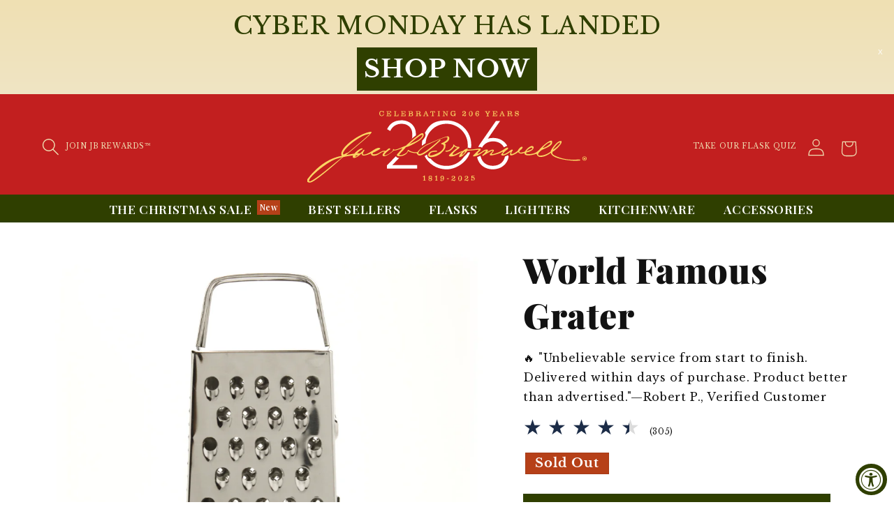

--- FILE ---
content_type: text/css
request_url: https://www.jacobbromwell.com/cdn/shop/t/38/assets/base-custom.css?v=120129843231444117671761327682
body_size: 3110
content:
:root{--green: #2f3f00;--text-tan: #efe0b3;--ivory: #f6f2e2;--red: #b64018;--black: #121212;--header-height: 104px;--body-font: "Libre Baskerville", serif}a:empty,ul:empty,dl:empty,div:empty,section:empty,article:empty,p:empty,h1:empty,h2:empty,h3:empty,h4:empty,h5:empty,h6:empty{display:block}.promo-drawer__toggle{background:transparent;border:0}.promo-drawer__toggle svg{fill:#fff}.header-holiday.page-width{padding-top:3rem}.shopify-section-group-header-group{z-index:unset}.garland-overlay{position:absolute;top:-1.5rem;left:0;width:100%;height:50px;background-image:url(https://cdn.shopify.com/s/files/1/0648/1090/9890/files/garland.png?v=1728312818);background-size:contain;background-repeat:repeat;z-index:2;pointer-events:none}.header__menu-item,.header__active-menu-item{color:#fff}.section-header .gradient{background-attachment:unset}.header__menu-item:hover{color:var(--text-tan)}.text-center{text-align:center}.align-items-start{align-items:start}.review-intro{margin-left:auto;margin-right:auto;max-width:1200px;padding:2em 1em}.main-page-title{text-align:center}.rte ul,.rte ol{padding-left:0;margin:0}.rte li{list-style:none}.rte ul li::marker{content:""}.rte ul li:before{content:"\2022";font-size:2rem;position:relative;margin-right:.8rem}.featured-press ul li:before{content:""}ol li p{display:inline}.subtitle{font-size:2.8rem;color:rgba(var(--color-foreground))}.site-nav{cursor:default;margin:0 auto;text-align:center;margin-top:0!important;display:flex;align-items:center;justify-content:center;list-style:none}.slider-button{background:transparent!important}.h2{font-size:3rem}.header__icon--account{margin-top:2px}.promo-bar .button{display:flex;width:fit-content;margin:0 auto}.site-nav li{height:100%;display:flex;align-items:center;padding:.5rem 2rem .4rem;font-family:var(--font-heading-family);font-weight:600;font-size:110%}.site-nav__dropdown-container>.flex{justify-content:space-between;padding:0}.site-nav__dropdown-container{text-transform:none;opacity:0;visibility:hidden;position:absolute;top:100%;left:0;right:0;margin:0;padding:30px 30px 60px;text-align:left;z-index:130;font-size:14px;box-shadow:0 1px 1px #0000001a;pointer-events:none;transition:opacity .2s ease-in-out .2s,visibility 0s linear .2s;background:#fff}.site-nav__dropdown-container .nav-column-one .button{position:relative;bottom:-40px}.site-nav--has-dropdown:hover .site-nav__dropdown-container{opacity:1;visibility:visible;pointer-events:auto;transition-delay:.2s}.header__icons{align-items:center}.header-left-icons{display:flex;align-items:center}.menu-item-tag{display:inline-block;margin-left:.25rem;padding:0 .4rem;font-size:1.2rem;position:relative;bottom:.5rem}.menu-item-tag--new{background-color:var(--red);color:#fff}details[open] .header__icon-close{display:none}.header--top-center *>.header__search{display:block}.header__icon .icon{height:2.5rem;width:2.5rem}.header__icon--cart .icon{height:4.4rem;width:4.4rem}.cart-count-bubble{bottom:.5rem;left:2.5rem}.flask-quiz-link{color:inherit;font-size:1rem;text-decoration:none;margin-right:.5rem}.flex,.columns{display:-webkit-flex;display:-ms-flexbox;display:flex;width:100%}.flex-1{flex:1}.site-nav__link,.site-nav__link:hover,.site-nav__link:active{color:#fff;text-decoration:none}.site-nav__dropdown-container .nav-column-one{color:var(--black);display:flex;flex-direction:column;align-items:stretch;justify-content:space-between;width:27%;margin-right:20px}.card__information .product__inventory{font-size:1.1rem;justify-content:center;display:flex;align-items:center;gap:.5rem;color:var(--red);font-weight:600}.card-wrapper .rating-star{font-size:3rem}.site-nav__dropdown-container .site-nav-img-column{display:flex;gap:1rem}.site-nav-img-container a{max-height:300px;overflow:hidden;display:block}.site-nav__dropdown-container .site-nav-img-container .button{position:absolute;left:0;right:0;bottom:-40px;display:block;width:100%}.site-nav__dropdown-container .menu-text{padding-bottom:15px;color:var(--black);font-weight:600}.video-section__media.deferred-media{border:0}.promotion-info-container{-webkit-box-flex:0;-webkit-flex:0 0 25%;-ms-flex:0 0 25%;flex:0 0 25%;max-width:25%;padding:0 10px;line-height:1.4}.button,.button-label,.shopify-challenge__button,.customer button{font-weight:700}button{text-transform:uppercase}button:hover,.button:hover,button:active,.button:active,button:focus,.button:focus{background:var(--red)}cart-remove-button button:hover,cart-remove-button .button:hover,cart-remove-button button:active,cart-remove-button .button:active,cart-remove-button button:focus,cart-remove-button .button:focus{background:transparent}button:before,button:after,.button:before,.button:after{content:none}.slider-button:hover{background:transparent}.banner__heading{border-top:1px solid;border-bottom:1px solid;padding-bottom:1rem}.banner__buttons .button{font-size:2rem;padding:2rem 3rem}.quick-add__submit .price,button .price--on-sale .price-item--regular{display:inline-block;color:#fff}button .price--on-sale .price-item--regular{font-size:inherit;margin-right:0}#aca-modal #aca-modal-headline{font-size:3.5rem}#aca-modal #aca-close-icon-container{display:block}.aca-product-name,.aca-subscription-name{color:#121212}#aca-modal-headline:before{content:url(/cdn/shop/files/android-chrome-192x192.png?v=1755640821);display:block;width:100px;vertical-align:middle;margin:0 auto}.aca-product-button{border-radius:0;font-family:Libre Baskerville,serif}.aca-product-button:hover{background:var(--red)}#aca-modal #aca-modal-headline{margin:0 0 .5rem}#aca-modal #aca-modal-subheadline{padding:.5rem 2rem;text-transform:none;font-size:2rem;margin-bottom:2rem}#aca-modal #aca-modal-container{background-color:#fff}#aca-modal .aca-product-name,#aca-modal .aca-subscription-name,#aca-modal .aca-product-price{margin:0}#aca-modal .aca-product-name{font-size:3.5rem;text-align:left;line-height:1;font-weight:900;font-family:Playfair Display,serif}#aca-modal #aca-products-container .aca-product{width:100%;max-width:600px;display:grid;grid-template-columns:40% 60%;grid-template-rows:repeat(3,1fr);grid-column-gap:2rem;grid-row-gap:0;margin-top:0}#aca-modal .aca-product-image{grid-area:1 / 1 / 4 / 2;height:fit-content;margin-bottom:0}#aca-modal .aca-product-name{grid-area:1 / 2 / 2 / 3;align-content:center}#aca-modal .aca-product-price{grid-area:2 / 2 / 3 / 3;font-size:2rem;text-align:left}#aca-modal .aca-product-button{grid-area:3 / 2 / 4 / 3;height:fit-content;font-size:2rem;min-height:47px;margin-top:1rem}.clients{position:absolute;z-index:500;right:0;top:10px;width:100%}.client-slideshow{height:100px;max-width:2000px;margin:0 auto;position:relative;overflow:hidden;transform:translateZ(0)}.client-slideshow>div{width:5200px;background:url("{{ 'clients-row.svg' | asset_url }}");background-repeat:repeat-x;background-size:contain;position:absolute;top:0;left:0;height:100%;transform:translateZ(0)}.client-slideshow .clients{animation:moveSlideshow 50s linear infinite}@keyframes moveSlideshow{to{transform:translate(-66.6666%)}}.scrolling-text-container{max-width:750px;margin:0 auto;overflow:hidden;white-space:nowrap;box-sizing:border-box;display:block}.scrolling-text{font-family:Montserrat,sans-serif;display:inline-block;animation:scroll-text 65s linear infinite;font-size:45px;color:#fff;text-transform:uppercase;font-weight:700}@keyframes scroll-text{to{transform:translate(-66.6666%)}}.scroller{justify-content:center;flex-direction:row;text-align:center;align-items:stretch;display:-webkit-box;display:-ms-flexbox;display:flex;padding:15px;border-bottom:.1rem solid rgba(var(--color-foreground),.08)}.review-quote:after{content:"";position:absolute;width:0;height:0;left:50%;margin-left:-1.2rem;bottom:-2.2rem;border-top:2.4rem solid #121212;border-right:2.4rem solid transparent}.country-selector__overlay:empty{display:none}.quantity__button svg{width:1rem;pointer-events:none}img{max-width:100%}.product-helper-title{font-size:1.2rem}.low-stock{text-transform:uppercase}.tooltip-info{position:relative;display:inline-block;cursor:help;color:#fff;padding:.4rem .8rem;border-radius:50%;background:var(--green);font-weight:700;line-height:1;overflow:visible}.tippy-box[data-theme~=jb]{background-color:var(--ivory);color:rgb(var(--color-foreground));padding:.5rem}.tippy-box[data-theme~=jb] a{color:var(--green)}.tippy-box[data-theme~=jb][data-placement^=top]>.tippy-arrow:before{border-top-color:var(--ivory)}.tippy-box[data-theme~=jb][data-placement^=bottom]>.tippy-arrow:before{border-bottom-color:var(--ivory)}.tippy-box[data-theme~=jb][data-placement^=left]>.tippy-arrow:before{border-left-color:var(--ivory)}.tippy-box[data-theme~=jb][data-placement^=right]>.tippy-arrow:before{border-right-color:var(--ivory)}.insta-handle{text-align:center;text-decoration:none;color:var(--red);font-size:24px;display:flex;align-items:center;justify-content:center;gap:5px}body #insta-feed{position:relative;top:1px}.klaviyo_form_trigger_wrapper{background:var(--black);color:#fff;font-size:18px;position:fixed;left:15px;bottom:18px;z-index:98;border:0}.klaviyo_form_trigger_wrapper.show-button{display:flex}.klaviyo_form_trigger,.klaviyo_form_trigger_close{padding:10px}.klaviyo-form{max-height:none!important}.shop-pay-popup{position:fixed;left:0;top:0;width:100%;height:100%;background-color:#0006;z-index:10000}.shop-pay-popup-content{position:relative;background:#fff;margin:10% auto;padding:20px;width:80%;max-width:600px;text-align:left;color:var(--black)}.shop-pay-popup .close{position:absolute;right:10px;top:5px;cursor:pointer;font-size:25px}#shopPayTrigger{text-decoration:underline;cursor:pointer}.card__content .card__information{grid-row-start:1}.card__inner.gradient{background:transparent}.card__content .quick-add{display:flex}.card__content product-form{margin-top:auto;flex:1}hr.tan{height:1px;border-top:1px solid #efe0b3;margin:3rem 0}.returns-info{margin-bottom:50px}.grid,.grid--full,.grid-uniform{list-style:none;padding:0;margin:0}.returns-info .grid__item{padding:0 15px;width:100%;max-width:100%}.rte a.button{color:#fff;text-transform:uppercase}.grid-uniform .icon{position:relative;top:7px;margin-right:10px;float:left}.returns-info h2{margin-bottom:5px}.footer__content-bottom h4{margin:0}.newsletter .footer-block__heading{font-size:4rem}footer .list-social__link:hover .icon{transform:none}.footer .footer__localization,.footer .footer__content-bottom-wrapper{justify-content:center}.footer .footer__content-bottom-wrapper:not(.footer__content-bottom-wrapper--center) .footer__copyright,.footer .copyright__content{text-align:center}.footer .list-menu__item--link{padding-bottom:0;padding-top:0}.footer .list-social__item .icon{height:3.2rem;width:3.2rem}.footer .list-social__item .icon:hover{color:var(--red)}.footer .footer__column--info{display:none}@media screen and (min-width: 990px){:root{--header-height: 154px}.header__inline-menu{display:flex;justify-content:center;margin:0;position:relative;top:1px}.site-nav--has-dropdown:hover .site-nav__dropdown li:nth-child(n),.site-nav--has-dropdown:hover .site-nav__dropdown-container .site-nav-img-container:nth-child(n){transition-delay:.3s}.site-nav--has-dropdown:hover .site-nav__dropdown li:nth-child(2n),.site-nav--has-dropdown:hover .site-nav__dropdown-container .site-nav-img-container:nth-child(2n){transition-delay:.5s}.site-nav--has-dropdown:hover .site-nav__dropdown li:nth-child(3n),.site-nav--has-dropdown:hover .site-nav__dropdown-container .site-nav-img-container:nth-child(3n){transition-delay:.6s}.site-nav--has-dropdown:hover .site-nav__dropdown li,.site-nav--has-dropdown:hover .site-nav__dropdown-container .site-nav-img-container{transform:translateY(0);opacity:1}.site-nav--has-dropdown .site-nav__dropdown li,.site-nav--has-dropdown .site-nav__dropdown-container .site-nav-img-container{transform:translateY(30px);opacity:0;transition:transform .5s cubic-bezier(.165,.84,.44,1) .3s,opacity 1s cubic-bezier(.165,.84,.44,1) .3s}.returns-info .grid__item{float:left}.returns-info .one-half{width:50%}}@media screen and (max-width: 1099px){.site-nav li{font-size:90%}}@media screen and (max-width: 989px){.flask-quiz-link{display:none}.columns{flex-direction:column}footer .footer-block__details-content .list-menu__item--link{padding-top:0;padding-bottom:0}}@media screen and (min-width: 1220px){#aca-modal #aca-modal-wrapper{width:50%}}@media screen and (min-width: 750px){.hide-md{display:none}.pre-footer li:not(:last-of-type){border-right:1px solid rgba(var(--color-foreground),1)}.header-search-mobile .header__search{display:none}.footer__content-top .grid{padding:4rem 0}.grid--5-col-tablet .grid__item{width:auto}.grid--5-col-tablet .grid__item:first-of-type{width:25%}#aca-modal .aca-product-button{transform:translateY(-5rem)}#aca-modal .aca-product-price.aca-product-discounted-price{margin-left:90px}.footer__content-top .grid{border-top:1px solid rgba(var(--color-foreground),1);border-bottom:1px solid rgba(var(--color-foreground),1)}footer .footer-block__details-content>li:not(:last-child){margin-right:0}.footer-block__heading .icon{display:none}.footer__content-bottom h4{font-size:4rem}}@media screen and (max-width: 749px){.hide-sm{display:none}.flex-column-sm{flex-direction:column}.header{grid-template-columns:1fr 3fr 1fr}.header--top-center *>.header__search{display:none}.header-search-mobile .header__search{display:block}.header__icons{padding-right:0}.promotion-info-container{-webkit-box-flex:0;-webkit-flex:0 0 75%;-ms-flex:0 0 75%;flex:0 0 75%;max-width:75%}.header__heading-link{padding:.75rem 0}section .banner--large:not(.banner--mobile-bottom):not(.banner--adapt) .banner__content{min-height:50rem}header .header__heading-logo-wrapper,header .header__heading-logo-wrapper svg{width:100%!important}.card__heading{font-size:2.5rem}.scroller{-webkit-box-pack:start;-webkit-justify-content:flex-start;-ms-flex-pack:start;justify-content:flex-start;overflow-x:scroll;scroll-behavior:smooth;scrollbar-width:none}.slider--tablet.grid--peek.grid--2-col-tablet-down .grid__item,.grid--peek .grid__item{width:calc(55% - var(--grid-mobile-horizontal-spacing) - 3rem)}.card-wrapper .rating-star{font-size:2rem}.klaviyo_form_trigger_wrapper{font-size:.9rem}#aca-modal #aca-products-container .aca-product{display:block}#aca-modal .aca-product-name,#aca-modal .aca-product-button{margin-top:0}#aca-modal #aca-modal-headline{font-size:3rem}#aca-modal .aca-product-price{display:inline;margin:.5rem}#aca-modal .aca-product-name{text-align:center}#aca-modal .aca-product-image{max-width:80%;margin:0 auto}.kl-teaser-XcPK9F{max-width:calc(100% - 80px)!important}.pre-footer .multicolumn-card__info{padding-top:0}.footer-block__details-content{margin-top:10px}.footer .footer-block__heading{margin-top:10px;margin-bottom:10px}.footer .footer-block.grid__item:last-of-type{border-bottom:1px solid}.footer-block__heading:not(.active) .icon-plus,.footer-block__heading.active .icon-minus{display:block;position:relative}.footer-block__heading:not(.active) .icon-minus,.footer-block__heading.active .icon-plus{display:none}.footer-block__heading .icon{width:12px;float:right;top:2px}.footer__content-top .grid{padding:2rem 0}.footer .footer-block.grid__item{margin:0;border-top:1px solid #fff;padding:1rem 2rem}.footer .footer-block__details-content{overflow:hidden;margin:0;transition:max-height .3s ease-out;max-height:0}footer .footer__content-top{padding-left:0;padding-right:0}}
/*# sourceMappingURL=/cdn/shop/t/38/assets/base-custom.css.map?v=120129843231444117671761327682 */


--- FILE ---
content_type: text/css
request_url: https://www.jacobbromwell.com/cdn/shop/t/38/assets/component-cart-drawer-custom.css?v=167122305945548315831755641437
body_size: 360
content:
.drawer{z-index:100000}#CartDrawer{overflow:hidden}cart-drawer .header__heading-logo{max-width:50%}cart-drawer.is-empty .drawer__inner{align-items:start}cart-drawer .header__heading-logo-wrapper{margin-top:1rem}cart-drawer .quantity{border:1px solid}.product-option dt{display:none}.product-option+.product-option{font-size:1.6rem}cart-drawer-items cart-remove-button .button:not([disabled]):hover{background:transparent}.icon-error{color:var(--red)}cart-drawer .icon-error{width:3rem;margin-right:.5rem}.cart-item__details dl{margin:0}.drawer__footer>details{margin-top:0}.drawer__footer .cart__note{top:0}cart-drawer .cart__empty-text{margin:2.5rem 0 2rem}cart-drawer .cart__login-title{margin:4rem 0 .5rem}.product-option dd{display:inline-block;padding:.2rem .4rem;margin-right:.5rem;text-transform:uppercase}.cart-item__error-text:empty+svg{display:none}.product-option+.product-option{margin-top:.2rem}.header__heading-logo-wrapper{text-align:center}.drawer__close:hover,.drawer__close:focus,.drawer__close:active{background:transparent}.btn-close-cart{line-height:1.4rem;position:relative;top:0;right:0;padding:1.25rem 1rem 1.25rem 2rem;cursor:pointer;background:#121212;color:#fff;display:block;text-transform:none;font-weight:400;font-size:1.4rem;font-family:var(--font-body-family);text-transform:uppercase;letter-spacing:1px}.btn-close-cart:before{content:"";border:2px solid transparent;display:block;width:7px;height:7px;margin-bottom:-5px;position:absolute;bottom:54%;-webkit-transform:rotate(-45deg);-moz-transform:rotate(-45deg);-ms-transform:rotate(-45deg);-o-transform:rotate(-45deg);transform:rotate(-45deg);border-right:none;border-bottom:none;left:10px;border-color:#fff}.quantity__button{width:calc(4rem / var(--font-body-scale))}.drawer__header{padding:0;width:100%}.drawer__inner{border:0;padding:0;margin:0;width:48rem}.drawer__footer .button{font-size:2rem}.cart-drawer__warnings{justify-content:flex-start}.cart-item__name{font-size:1.8rem;margin-bottom:.3rem;text-transform:none}.cart-item__name:hover{text-decoration:none}.cart-item__details>*+*{margin-top:0}cart-drawer-items,.drawer__footer{padding-left:1rem;padding-right:1rem;padding-top:0}.cart-drawer .product-option dd,.cart-item__final-price{white-space:nowrap}cart-drawer.is-empty .drawer__header{display:block;width:100%}.cart-drawer .cart-item{grid-template:repeat(2,auto) / repeat(5,1fr)}.cart-drawer .cart-item__details{grid-column:2 / 5}.drawer__inner-empty{width:100%}cart-drawer.is-empty .drawer__inner{display:flex;flex-direction:column}cart-drawer .drawer__close{position:static;width:100%;min-height:auto;text-align:left;display:block}.cart-item cart-remove-button{margin-left:auto}cart-drawer-items.is-empty+.drawer__footer{display:block;width:100%}.cart-drawer .cart-items .cart-item__quantity{grid-column:2 / 6}.cart-drawer__footer .totals>*{font-size:2.2rem}.totals__total{text-transform:uppercase}.cart-drawer .tax-note{font-size:1.4rem;line-height:1.2}.button:disabled{background:#777}.free-shipping-calc{padding:.8rem;background:#f5f5f5}.free-shipping-calc .progress-bar{margin-top:.5rem;height:.5rem;background:#999;overflow:hidden}.free-shipping-calc .unlocked-progress-amount{background:#136126;display:block;height:.5rem}.progress-amount{height:100%;background:var(--green)}.drawer.is-empty .free-shipping-calc{display:none}.cart__ctas{margin-top:1rem;flex-direction:column}.cart-drawer .tax-note{margin:1.2rem 0 0 auto}.govx-id-slim-wrapper{padding:.6rem 0 0!important}@media screen and (min-width: 750px){.cart-drawer__warnings{margin-top:5rem}.cart-item__name,.cart-drawer .price{font-size:2.2rem}}@media screen and (min-width: 990px){quantity-popover .quantity-popover-container{max-width:12rem}}
/*# sourceMappingURL=/cdn/shop/t/38/assets/component-cart-drawer-custom.css.map?v=167122305945548315831755641437 */


--- FILE ---
content_type: text/css
request_url: https://www.jacobbromwell.com/cdn/shop/t/38/assets/section-main-product-custom.css?v=136795250469165459201758560806
body_size: 1080
content:
.product-education{display:-webkit-flex;display:-ms-flexbox;display:flex;flex-direction:row;background:var(--gradient-background)}.product-education-copy{padding:2rem}.product-education-copy,.product-education-image{justify-content:center;text-align:center;display:-webkit-flex;display:-ms-flexbox;display:flex;flex-direction:column;align-items:center}.product-education.reverse{flex-direction:row-reverse}.product-education-image{position:relative;overflow:hidden;display:flex;flex-direction:column}.preorder-msg{display:block;margin-bottom:1rem}.MagicToolboxSlides-arrow{display:none!important}.product-form__error-message-wrapper{gap:.5rem}.product-form__error-message-wrapper svg{width:2rem}.product-form__error-message-wrapper svg circle{fill:var(--red);stroke:var(--red)}.product__info-wrapper .junip-product-summary-star{width:32px;height:32px}.product__inventory{font-size:1.2rem;color:var(--red);font-weight:600;text-transform:uppercase}.product-form__buttons{font-size:1.1rem;text-align:center}.product-form__buttons{max-width:100%}.junip-review-list-item-container{background:#fff;border:3px solid var(--green);padding:2rem;border-radius:2rem}.junip-btn{border-radius:0!important;font-size:1.6rem!important;font-family:var(--body-font);font-weight:700}.junip-powered-by-footer{display:none}.pplr-c-button.ptc_button{background:transparent;color:var(--red);border:1px solid var(--red);font-size:1.2rem;padding:.5rem 1.5rem;border-radius:30px}.pplr-c-button.ptc_button:hover,.pplr-c-button.ptc_button:active{background:var(--red);color:#fff;border:1px solid var(--red)}.pplr-c-button.ptc_button:after,.pplr-c-button.ptc_button:hover:after,.pplr-c-button.ptc_button:active:after{box-shadow:none}.pplr-c-button.ptc_button:after{content:"+$165";position:relative;padding-bottom:2px;padding-left:2px}.product__inventory{margin:0}.related-products__heading{text-align:center}.product .rating-star{font-size:3rem}#MainContent product-info .klaviyo-bis-trigger{color:#fff;text-decoration:none;padding:1.5rem;font-size:2.2rem;letter-spacing:.1rem;line-height:calc(1 + .2 / var(--font-body-scale));display:flex;max-width:44rem;justify-content:center;align-items:center;border:0;background-color:rgba(var(--color-button),var(--alpha-button-background));-webkit-appearance:none;appearance:none}#MainContent product-info .klaviyo-bis-trigger:hover{background-color:var(--red)}.wc_tab_links a{border-radius:0!important}.video-section .video-section__media video{background:#fff}.collapsible-content__media img{border-radius:0!important}.collapsible-content__grid-item{padding-bottom:2px}.junip-product-summary-clickable .junip-product-summary-star-ratings-container:focus{box-shadow:none}.product__description h3{text-transform:none;font-size:3.1rem}.product-description-short{max-height:25rem;overflow:hidden;position:relative}.product-description-short.expanded{max-height:none}.product-description__fade{content:"";position:absolute;bottom:0;left:0;right:0;height:2em;background:linear-gradient(#fff0,#fff)}.product-description-short.expanded .product-description__fade{display:none}.product-description__read-more{text-decoration:underline;cursor:pointer;margin-top:.5rem}.rating-wrapper{cursor:pointer}.product{max-width:100%;overflow:hidden}.collapsible-content .accordion:last-of-type .metafield-rich_text_field li:nth-of-type(2n){margin-bottom:.8rem}.collapsible-content .accordion:last-of-type .metafield-rich_text_field li:nth-of-type(2n):before{content:""}.product__info-wrapper .badge{border-radius:0;margin:.3rem;background:var(--red);color:#fff;font-size:1.8rem;font-weight:600}.product__description p{margin-top:0}.form__label{display:none}.product__title{margin-bottom:.2rem}.product__info-container .price--on-sale .price-item--regular{font-size:inherit}#variant-selects-template--16879133950146__main{margin-top:.2rem}#shopify-block-rivyo_product_reviews_wc_product_review_badge_DGY3HF{margin:0}#MainContent .product__media-icon svg path{color:rgb(var(--color-foreground))}.price-per-item__container .quantity{border:1px solid var(--text-tan)}.product__title h1{font-size:5rem}.product-form__submit{padding:1.5rem;font-size:2.2rem}.product-form__submit .price{display:inline-block;color:#fff;margin-left:.2rem;font-size:2.2rem}.thumbnail-list.slider--tablet-up .thumbnail-list__item.slider__slide{width:100px}.global-media-settings{border:0}.collapsible-content__header{display:flex;flex-direction:column-reverse}.collapsible-content__header h2{margin-bottom:0}.product__modal-opener .badge{border-radius:0 0 0 var(--product-card-corner-radius)}ul.product__media-list li:not(:first-child) .badge{display:none}#MainContent product-info variant-selects .product-form__input--pill label{text-transform:uppercase;color:rgb(var(--color-foreground))}.product-media-container .card__badge{position:absolute;left:0;bottom:-1px}.product__media-list .badge__text{font-size:2.5rem;text-transform:capitalize}.badge__text{text-transform:capitalize}.product .price .badge,.product .price__container{margin-bottom:0}.quantity:after{box-shadow:none}.junip-product-review-title{display:none}#shopify-block-rivyo_product_reviews_wc_review_section_fk9VCY{max-width:1400px;margin:0 auto}#wc_review_section{display:inline-block;padding:0 5rem}.wc_review_top_title h1,.wc_review_top_title h2{font-size:3.5rem}.sr-only{clip:rect(0 0 0 0);border:0;display:block;height:1px;margin:-1px;overflow:hidden;padding:0;position:absolute!important;width:1px}@media screen and (min-width: 991px){.product-education-copy,.product-education-image{width:50%}.product-education-image{height:24.5vw}}@media screen and (max-width: 989px){.columns,.product-education.reverse,.product-education{flex-direction:column}}@media only screen and (min-width: 750px){.product__description{margin-bottom:3rem}.collapsible-content__wrapper{padding-left:3rem}.product-education-copy h2{font-size:3rem}.thumbnail-slider .thumbnail-list.slider--tablet-up{justify-content:center}}@media only screen and (max-width: 749px){#wc_review_section{padding:0 1rem}.product-helper-title{font-size:1.2rem}.related-products{padding-left:0;padding-right:0}.related-products .button--full-width{width:auto;padding:0 .5rem}}
/*# sourceMappingURL=/cdn/shop/t/38/assets/section-main-product-custom.css.map?v=136795250469165459201758560806 */


--- FILE ---
content_type: text/css
request_url: https://www.jacobbromwell.com/cdn/shop/t/38/assets/sticky-add-to-cart-custom.css?v=63510022048234026151753747451
body_size: -321
content:
.sticky-add-to-cart-bar{opacity:0;visibility:hidden;position:fixed;left:0;right:0;background:#fff;padding:.5rem 1rem;z-index:2;align-items:center;transition:opacity .3s ease,visibility .3s ease;border-bottom:.1rem solid rgba(var(--color-foreground),.08)}.sticky-add-to-cart-bar shopify-payment-terms{display:none}.sticky-add-to-cart-bar .preorder-msg,.sticky-add-to-cart-bar .product-form__submit{margin-bottom:0}.sticky-add-to-cart-bar .product-form__submit,.sticky-add-to-cart-bar .price .price-item{font-size:1.8rem}.sticky-add-to-cart-bar.show{opacity:1;visibility:visible}.sticky-bar-content{display:flex;align-items:center;justify-content:space-between;max-width:1200px;margin:0 auto}.sticky-bar-content img{width:5rem;height:auto;margin-right:1.5rem}.sticky-bar-content .product-form__input{flex:0;margin:0 1rem;display:flex}#stickyAddToCartButton{white-space:nowrap}.sticky-bar-content .quantity{background:transparent}.sticky-bar-content .price{color:#fff}.sticky-product-info{flex-grow:1}.sticky-product-info h2{font-size:3rem;margin:0}@media screen and (max-width: 749px){.sticky-product-info h2{font-size:1.6rem}#stickyAddToCartButton,#sticky-price{font-size:1rem}.sticky-add-to-cart-bar .product-form__submit{padding:1rem}.sticky-add-to-cart-bar .product-form__submit,.sticky-add-to-cart-bar .price .price-item{font-size:1.4rem}.sticky-bar-content img{margin-right:.5rem}.sticky-add-to-cart-bar .preorder-msg{margin-bottom:0;font-size:.9rem}}
/*# sourceMappingURL=/cdn/shop/t/38/assets/sticky-add-to-cart-custom.css.map?v=63510022048234026151753747451 */


--- FILE ---
content_type: text/css
request_url: https://www.jacobbromwell.com/cdn/shop/t/38/assets/component-menu-drawer-custom.css?v=82064173750428436021750092842
body_size: -805
content:
.list-menu__item {
  gap: 1rem;
}

.shop-all .menu-drawer__menu-item {
  font-size: 1.4rem;
}

.menu-drawer__menu-item--active,
.menu-drawer__menu-item:focus,
.menu-drawer__close-button:focus,
.menu-drawer__menu-item:hover,
.menu-drawer__close-button:hover {
  background-color: inherit;
}

--- FILE ---
content_type: image/svg+xml
request_url: https://www.jacobbromwell.com/cdn/shop/files/Jacob_Bromwell-206.svg?v=1740020326&width=400
body_size: 2720
content:
<svg viewBox="0 0 296.2 76.9" version="1.1" xmlns="http://www.w3.org/2000/svg" id="Layer_1">
  
  <defs>
    <style>
      .st0 {
        fill: #4c2010;
      }

      .st1 {
        fill: #33401a;
      }
    </style>
  </defs>
  <g>
    <path d="M78.7,0c.6,0,1.2.2,1.6.6l.2-.5h.5v2h-.5c-.2-1.2-1-1.6-1.7-1.6-1.3,0-1.6,1.2-1.6,2.3s.4,2.2,1.7,2.2,1.7-.9,1.7-1.9h.6c0,1.4-.7,2.5-2.3,2.5s-2.6-1.2-2.6-2.8.9-2.9,2.5-2.9Z" class="st0"></path>
    <path d="M85.6.8v1.8h.9c.3,0,.5-.2.5-.5v-.5h.4v2.5h-.5v-.3c0-.4,0-.7-.5-.7h-.8v2h1.9c.8,0,.9-.8.9-1.7h.5v2.2h-5v-.5h.6c.2,0,.3-.1.3-.3V1.1c0-.2-.1-.3-.3-.3h-.6V.3h4.9v2h-.5c0-.6,0-1.5-.9-1.5h-1.8Z" class="st0"></path>
    <path d="M92.4,5.1c.2,0,.3-.1.3-.3V1.1c0-.2-.1-.3-.3-.3h-.6V.3h2.7v.5h-.6c-.2,0-.3,0-.3.3v4h1.6c.8,0,.9-.8.9-1.7h.5v2.2h-4.7v-.5s.6,0,.6,0Z" class="st0"></path>
    <path d="M100.9.8v1.8h.9c.3,0,.5-.2.5-.5v-.5h.4v2.5h-.5v-.3c0-.4,0-.7-.5-.7h-.8v2h1.9c.8,0,.9-.8.9-1.7h.5v2.2h-5v-.5h.6c.2,0,.3-.1.3-.3V1.1c0-.2-.1-.3-.3-.3h-.6V.3h4.9v2h-.5c0-.6,0-1.5-.9-1.5h-1.8Z" class="st0"></path>
    <path d="M107,.8V.3h3.3c.9,0,1.5.5,1.5,1.3s-.5,1.1-1.2,1.2c.8,0,1.5.5,1.5,1.3s-.6,1.5-1.4,1.5h-3.6v-.5h.6c.2,0,.3-.1.3-.3V1.1c0-.2-.1-.3-.3-.3h-.6ZM108.8,2.5h1.2c.5,0,.8-.5.8-.9s-.3-.9-.7-.9h-1.4s0,1.8,0,1.8ZM108.8,5.1h.7c.8,0,1.6,0,1.6-1s-.3-1-.9-1h-1.4s0,2,0,2Z" class="st0"></path>
    <path d="M115.5,5.1c.2,0,.3-.1.3-.3V1.1c0-.2-.1-.3-.3-.3h-.6V.3h3.4c.9,0,1.6.4,1.6,1.4s-.5,1.2-1.3,1.3c.6,0,.8.3.9.9v1c.1.2.2.2.4.2s.3,0,.3-.3v-.9h.5v.7c0,.5,0,1.1-1,1.1s-.9-.2-1-.8v-1.2c-.2-.3-.4-.6-.7-.6h-1.2v1.6c0,.2.1.3.3.3h.5v.5h-2.6v-.5h.6ZM116.7,2.6h1.4c.5,0,.9-.5.9-.9s-.4-.9-.9-.9h-1.4v1.9Z" class="st0"></path>
    <path d="M123,5.1c.3,0,.5,0,.6-.3l1.7-4.5h.8l1.8,4.6c0,.2.3.2.5.2h.1v.5h-2.3v-.5h.5c.1,0,.2-.1.2-.3s0,0-.3-1h-2.1c-.2.6-.3.9-.3,1,0,.2.2.2.5.2h.1v.5h-2v-.5s0,0,0,0ZM126.4,3.3l-.7-2v-.4c0,0-.2.4-.2.4l-.7,2s1.7,0,1.7,0Z" class="st0"></path>
    <path d="M135.4,2.2h-.5c0-.8-.1-1.4-1-1.4h-.5v4c0,.2.1.3.3.3h.5v.5h-2.6v-.5h.6c.2,0,.3-.1.3-.3V.8h-.5c-.8,0-.9.6-1,1.4h-.5V.3h4.8v2h0Z" class="st0"></path>
    <path d="M138.1.8V.3h2.6v.5h-.5c-.2,0-.3,0-.3.3v3.7c0,.2.1.3.3.3h.5v.5h-2.6v-.5h.6c.2,0,.3-.1.3-.3V1.1c0-.2-.1-.3-.3-.3h-.6Z" class="st0"></path>
    <path d="M148.6,5.6h-.6l-2.7-4-.3-.5v.4c0,0,0,3.3,0,3.3,0,.2.1.3.3.3h.5v.5h-2.3v-.5h.6c.2,0,.3-.1.3-.3V1.1c0-.2-.1-.3-.3-.3h-.6V.3h1.8l2.6,3.9v.3c.1,0,0-.5,0-.5V1c0-.2-.1-.3-.3-.3h-.5V.3h2.3v.5h-.6c-.2,0-.3.1-.3.3v4.5Z" class="st0"></path>
    <path d="M155.1,3.3v-.5h2.5v.5h-.4c-.2,0-.3,0-.3.3v1.9h-.5l-.2-.5c-.4.4-.9.6-1.7.6-1.7,0-2.6-1.2-2.6-2.8,0-1.5.9-2.9,2.5-2.9s1.1.2,1.6.6l.2-.5h.5v2h-.5c-.2-1.2-1-1.6-1.7-1.6-1.3,0-1.6,1.2-1.6,2.3s.4,2.2,1.7,2.2,1.3-.3,1.3-.9v-.6c0-.2-.1-.3-.3-.3h-.6Z" class="st0"></path>
    <path d="M168.2,3.7v.9c0,.6-.3,1.1-1,1.1s-1.5-.7-2-.7-.4.3-.4.6h-.5c0-.8,0-1.5.7-2l1.4-.9c.4-.2.6-.6.6-1.1,0-.6-.4-.9-1-.9s-.9.1-1,.5c.3,0,.5.2.5.5s-.2.5-.5.5-.6-.3-.6-.7c0-1,1-1.3,1.8-1.3s1.9.4,1.9,1.5-.4,1.1-1,1.5c-.6.4-2.1.9-2.1,1.5.2-.1.4-.2.6-.2.5,0,1,.3,1.6.3s.4-.2.4-.4v-.6h.5Z" class="st0"></path>
    <path d="M173.4.2c1.6,0,1.9,1.5,1.9,2.8s-.5,2.8-2,2.8-1.9-1.5-1.9-2.8.5-2.8,2-2.8ZM174.3,3.1v-.4c0-1.2,0-2.1-1-2.1s-1.1,1.2-1.1,2.1v.4c0,.8,0,2.1,1,2.1,1,0,1-1.2,1-2.1h0Z" class="st0"></path>
    <path d="M181.4,1.9c-.3,0-.5-.2-.5-.5s.3-.4.3-.5c-.2-.2-.4-.2-.7-.2-1,0-1.3.9-1.3,1.8s0,.1,0,.3c.2-.4.7-.5,1.2-.5,1,0,1.6.7,1.6,1.7s-.8,1.8-1.8,1.8c-1.5,0-1.9-1.4-1.9-2.7s.5-2.9,2.1-2.9,1.5.3,1.5,1.1-.2.6-.6.6h0ZM180.2,2.8c-.7,0-.9.5-.9,1.1s.2,1.3.9,1.3.9-.6.9-1.2-.2-1.2-.9-1.2Z" class="st0"></path>
    <path d="M193.9.3v.5c-.3,0-.5,0-.7.3,0,0,0,.2-1.5,2.5v1.3c0,.2.1.3.3.3h.5v.5h-2.6v-.5h.6c.2,0,.3-.1.3-.3v-1.2l-1.6-2.6c0-.2-.3-.2-.5-.2h-.2V.3h2.4v.5h-.5c-.1,0-.2.1-.2.2s.5.8,1.1,1.9c.9-1.5,1.1-1.9,1.1-1.9,0-.2-.1-.2-.5-.2h-.2V.3h2Z" class="st0"></path>
    <path d="M198,.8v1.8h.9c.3,0,.5-.2.5-.5v-.5h.4v2.5h-.5v-.3c0-.4,0-.7-.5-.7h-.8v2h1.9c.8,0,.9-.8.9-1.7h.5v2.2h-5v-.5h.6c.2,0,.3-.1.3-.3V1.1c0-.2-.1-.3-.3-.3h-.6V.3h4.9v2h-.5c0-.6,0-1.5-.9-1.5h-1.8Z" class="st0"></path>
    <path d="M203.8,5.1c.3,0,.5,0,.6-.3l1.7-4.5h.8l1.8,4.6c0,.2.3.2.5.2h.1v.5h-2.3v-.5h.5c.1,0,.2-.1.2-.3s0,0-.3-1h-2.1c-.2.6-.3.9-.3,1,0,.2.2.2.5.2h.1v.5h-2v-.5s0,0,0,0ZM207.2,3.3l-.7-2v-.4c0,0-.2.4-.2.4l-.7,2h1.7Z" class="st0"></path>
    <path d="M212.4,5.1c.2,0,.3-.1.3-.3V1.1c0-.2-.1-.3-.3-.3h-.6V.3h3.4c.9,0,1.6.4,1.6,1.4s-.5,1.2-1.3,1.3c.6,0,.8.3.9.9v1c.1.2.2.2.4.2s.3,0,.3-.3v-.9h.5v.7c0,.5,0,1.1-1,1.1s-.9-.2-1-.8v-1.2c-.2-.3-.4-.6-.7-.6h-1.2v1.6c0,.2.1.3.3.3h.5v.5h-2.6v-.5h.6,0ZM213.6,2.6h1.4c.5,0,.9-.5.9-.9s-.4-.9-.9-.9h-1.4v1.9Z" class="st0"></path>
    <path d="M220.5,5.6h-.4v-2h.5c.2.9.7,1.6,1.7,1.6s1.2-.3,1.2-.9-.2-.6-.5-.6l-1.9-.6c-.7-.2-1-.9-1-1.4,0-1,.9-1.6,1.8-1.6s1,.2,1.5.5l.2-.4h.4v2h-.5c-.1-.9-.7-1.6-1.6-1.6s-1,.2-1,.8.2.5.5.6l2,.6c.5.2.9.6.9,1.3,0,1.1-.9,1.7-1.9,1.7s-1.1-.1-1.5-.6l-.2.4h0Z" class="st0"></path>
  </g>
  <g>
    <path d="M123.7,74v-3.4c-.4,0-.8.1-1.2.1v-.5c.6,0,1.2-.3,1.4-.9h.6v4.6c0,.2.1.3.3.3h.7v.5h-2.8v-.5h.7c.2,0,.3-.1.3-.3Z" class="st0"></path>
    <path d="M129.3,72.1c-.5-.3-.7-.7-.7-1.3,0-1,.9-1.5,1.8-1.5s1.8.4,1.8,1.3-.4,1-.9,1.3c.6.2,1,.7,1,1.4,0,1.1-1,1.6-1.9,1.6s-1.9-.4-1.9-1.5.3-1,.8-1.3h0ZM130.3,74.4c.6,0,1.1-.3,1.1-.9s-.2-.6-.5-.7l-1.2-.4c-.4.2-.6.6-.6,1,0,.7.6,1,1.2,1ZM129.9,71.5c.7.3.8.3.9.3.4-.2.7-.6.7-1,0-.6-.5-.9-1.1-.9s-1,.2-1,.8.2.6.5.8Z" class="st0"></path>
    <path d="M136.5,74v-3.4c-.4,0-.8.1-1.2.1v-.5c.6,0,1.2-.3,1.4-.9h.6v4.6c0,.2.1.3.3.3h.7v.5h-2.8v-.5h.7c.2,0,.3-.1.3-.3h0Z" class="st0"></path>
    <path d="M141.8,73.2c.3,0,.5.2.5.5s-.3.4-.3.5c.2.2.4.2.7.2,1,0,1.3-.9,1.3-1.8s0-.1,0-.3c-.2.4-.7.5-1.2.5-1,0-1.6-.7-1.6-1.7s.8-1.8,1.8-1.8c1.5,0,1.9,1.4,1.9,2.7s-.5,2.9-2.2,2.9-1.5-.3-1.5-1.1.2-.6.6-.6h0ZM143,72.3c.7,0,.9-.5.9-1.1s-.2-1.3-.9-1.3-.9.6-.9,1.2.2,1.2.9,1.2h0Z" class="st0"></path>
    <path d="M150,72.2v.7h-2v-.7h2Z" class="st0"></path>
    <path d="M156.8,72.9v.9c0,.6-.3,1.1-1,1.1s-1.5-.7-2-.7-.4.3-.4.6h-.5c0-.8,0-1.5.7-2l1.4-.9c.4-.2.6-.6.6-1.1,0-.6-.4-.9-1-.9s-.9.1-1,.5c.3,0,.5.2.5.5s-.2.5-.5.5-.6-.3-.6-.7c0-1,1-1.3,1.8-1.3s1.9.4,1.9,1.5-.4,1.1-1,1.5c-.6.4-2.1.9-2.1,1.5.2-.1.4-.2.6-.2.5,0,1,.3,1.6.3s.4-.2.4-.4v-.6h.5Z" class="st0"></path>
    <path d="M162,69.3c1.6,0,1.9,1.5,1.9,2.8s-.5,2.8-2,2.8-1.9-1.5-1.9-2.8.5-2.8,2-2.8ZM162.9,72.3v-.4c0-1.2,0-2.1-1-2.1s-1.1,1.2-1.1,2.1v.4c0,.8,0,2.1,1,2.1,1,0,1-1.2,1-2.1h0Z" class="st0"></path>
    <path d="M170.7,72.9v.9c0,.6-.3,1.1-1,1.1s-1.5-.7-2-.7-.4.3-.4.6h-.5c0-.8,0-1.5.7-2l1.4-.9c.4-.2.6-.6.6-1.1,0-.6-.4-.9-1-.9s-.9.1-1,.5c.3,0,.5.2.5.5s-.2.5-.5.5-.6-.3-.6-.7c0-1,1-1.3,1.8-1.3s1.9.4,1.9,1.5-.4,1.1-1,1.5c-.6.4-2.1.9-2.1,1.5.2-.1.4-.2.6-.2.5,0,1,.3,1.6.3s.4-.2.4-.4v-.6h.5Z" class="st0"></path>
    <path d="M174.6,72.9c.3,0,.5.2.5.5s-.2.5-.5.5c.2.3.6.4.9.4.8,0,1.2-.6,1.2-1.4s-.3-1.3-1.1-1.3-.7.1-.9.5h-.6v-2.8c.3,0,.9,0,1.5,0s1.2,0,1.8-.2c0,.5-.9.9-1.9.9s-.5,0-.8,0v1.3c.3-.3.7-.5,1.1-.5,1.2,0,1.7.9,1.7,1.8s-.8,2-2.1,2-1.6-.4-1.6-1.2.2-.7.6-.7Z" class="st0"></path>
  </g>
  <path d="M181.2,38.7c.5-1.1,1-2.1,1.7-3.1l17.1-24.8h4.4l-13,18.9c1.7-.5,3.6-.8,5.5-.8,6.8,0,12.3,3.2,15.1,8.5-.3,0-.7,0-1.1.3-.8.3-1.6.8-2.4,1.3-2.1-3.9-6.2-6.4-11.6-6.4s-9.7,2.7-11.7,6.8c-.8-.9-2.2-1-3.9-.8h0ZM125,24c.8,1.7.3,4.5-3.1,7.6-.3,1.5-.4,3.1-.4,4.7s0,.6,0,.9c1.4-1,2.7-1.9,3.9-2.6.8-11.7,10.3-20.8,22.3-20.8s22.4,10,22.4,22.5,0,1.7-.2,2.6c.5.2,1,.4,1.2.8.8,0,1.7,0,2.5-.1.1-1.1.2-2.2.2-3.3,0-14.5-11.5-26.2-26.2-26.2s-18.6,5.5-23,13.5c0,.1.2.2.3.4ZM170.3,44.4c-.8,1.3-2.3,3-4,4.4-4,6-10.8,10-18.6,10s-12.9-3-16.9-7.7c-1-.2-1.9-.5-2.5-1-.4-.4-1.5-1.5-1.2-3.4-1,.6-1.9,1.2-2.8,1.6,4.3,8.4,13,14.2,23.3,14.2s21.6-7.6,25-18.2c-.8,0-1.6.1-2.4.1h0ZM213.1,48.1c-.2-.2-.3-.5-.4-.8-.9.6-2,1.1-3.1,1.5-1.2,5.9-6,9.9-12.9,9.9s-11.5-3.9-12.8-9.7c0,0,0,0-.1-.1-.2-.3-.4-.7-.4-1-.9.5-2.1,1.1-3.4,1.6,1.6,7.8,8.1,13,16.7,13s15.6-5.5,16.8-13.8c-.2-.2-.4-.3-.5-.5h0ZM97.3,50.4c-1-.1-2-.4-2.6-.9-.3-.3-.6-.7-.7-1.1l-9.5,9.8v3.5h31.9v-3.7h-26.4s7.3-7.5,7.3-7.5ZM100.1,13.8c6.2,0,11.2,3.9,11.2,10.9s-.6,4-1.7,6c1.9-1.6,3.7-3.1,5.5-4.5,0-.5.1-1,.1-1.5,0-9.4-7.3-14.6-15.1-14.6s-12.3,3.2-15.4,9.4l3.3,2c2.4-5.1,6.6-7.7,12.1-7.7Z" class="st1"></path>
  <g>
    <g>
      <path d="M147.1,36.7c-.3-.8-1-1.4-1.7-1.7,1.7-.8,4-2.2,4.8-4.1.4-1,.5-1.9,0-2.9,0-.2-.3-.5-.7-.7-2.2-.9-20.7,7.6-21.5,7.9-2.2.9-9.2,5.5-11.1,8.7,0,.1-.1.2-.2.3-1.1.1-5.6.5-9.4-2.4-.2-.1-.4-.1-.6,0-.2,0-.3.3-.3.5,0,0-.1,2-3.1,3.6-2.3,1.3-5.5,1.9-5.9,1.3-.4-.6,3.3-3.6,7.1-8.4,4.5-.9,11.8-5.5,13.7-6.7,4.5-3,5.7-5.9,5-7.4-.3-.6-1-1.1-2.2-.7-1.9.6-9.8,7-16.4,13.1-5.4,2.2-10.2,4.6-12.4,4.4-1.2-1.8-1.7.3-1.3.8-.7.8-6,5.7-9.1,5.1-1.1-.2,3-4.4,5.7-6,1.3-.8-.2-1.8-1.2-1.2-.6.4-1.8,1.4-3,2.5-.7,0-2.2-.2-3.5.2-.6.2-1.3.6-2.2,1.1-1.7,1-4,2.5-6.8,2.5-1,0-1.3-.9-1.1-1.8,1.4-.6,2.6-1.2,3.2-1.6,2.2-1.3,5.1-2.3,4.3-3.1-.3-.3-1.3-1.2-4.9.6-1.1.6-2.2,1.3-3.4,2.1-2.5,1.7-5.4,3.6-8.5,4-.5,0-1.3,0-1.5-.3-.4-.7.7-2.7,1.5-3.9.2-.3.1-.6-.1-.8-.3-.2-.6-.2-.8,0,0,0-1.5,1.8-3.5,3.5-.4,0-1.5,0-3.4.2,1.4-1.6,3.3-3.3,5.4-4.2.3-.1.5-.3.5-.7,0-.3-.3-.5-.7-.5-1.9,0-5.8,3-8.1,5.7-2.3.3-5.1.8-8.7,1.5,11.5-9.6,24.9-20.6,26.9-23.9.1-.2.2-.5.1-.7-.1-.2-.4-.4-.6-.3,0,0-6.8.6-16.4,6.9-10.9,7.1-15.4,13.8-15,17.2,0,.9.4,1.4.7,1.7-2.2.5-19.7,2.3-36.7,25-1.7,2.3,1.3,4.8,5.1,2.8,8.8-4.6,31.6-25.5,32.7-26.4,3.9-1,7.7-1.6,10.7-1.9,0,.2-.1.3-.2.4-.4,1.1-.1,1.6.2,1.9.3.3.6.4,1.1.4.3,0,.7,0,1.2-.2,2.2-.6,4.9-2.9,6.8-4.8,0,.5,0,1,.2,1.5.4.7,1.3,1,2.7.9,1.8-.2,4.6-1.2,7.1-2.3,0,.3,0,.6,0,.9.3.8.9,1.9,3.3,1.7,3.1-.2,5.3-2.1,7.1-3.2.8-.5,1.4-.9,1.9-1,.7-.2,1.5-.3,2.1-.2-1.3,1.4-2.4,2.9-2.2,3.9,0,.3.6,1,1.6,1,0,0,0,0,0,0,3.1,0,9.2-5,10.2-6.1,3.8,0,8.8-2.8,9-2.4.4.6-5.4,5.9-5.7,7,0,.5.1.7.3.9,1.3,1.1,5.6.6,8.1-.8,2.3-1.3,3.3-3.1,3.6-4.1,3.3,2,7.4,2.2,9,2.2.1.4.5.7.7,1.1,3,5.8,17-7.8,24.5-14.5.2-.2.3-.6,0-.8-.2-.2-.6-.3-.8,0-11.5,10.4-20.1,16.7-22.3,14.8-2-1.8,6.6-8.4,9.8-9.7.8-.3,2-.9,3.6-1.7,4.9-2.3,15-7,17-6.2.3.7.2,1.3,0,2-1.2,2.5-5.9,4.2-6,4.3-.3,0-.4.4-.4.7,0,.3.3.5.6.5,3.6.2,2.8,5.3-2.3,8.4-4.2,2.5-10.6,4.7-10.5,2.9.2-3.9,7.1-3.3,7.2-3.3.3,0,.6-.2.6-.6,0-.3-.2-.6-.6-.6-.2,0-6.1-.3-8.1,2.6-1.4,2-.7,3.1-.2,3.6.6.5,1.5.7,2.6.7,3.1,0,7.7-1.6,10.4-4.1,4.9-4.5,5.2-7.2,4.6-8.7M121.7,25.6c.7.5,0,2.8-4,5.5-1.4,1-5.3,2.7-9.5,4.5,5.4-4.8,12.7-10.6,13.4-10M35.9,50.5c-3.6,2.8-7.8,6.3-11.8,9.6-8.8,7.3-20.9,16.7-22.1,15.1-2.3-3.1,18.9-20.5,28.4-23.8,2.3-.8,4.6-1.4,6.8-1.9-.4.3-.8.7-1.2,1M38,46.2c-1.1-1.9,4.3-8.9,14.4-15.6,5.3-3.5,8.7-5.4,14-6-4.5,4.2-14.1,12.5-23.5,20.2-1.8-.2-4.2,2.7-4.9,1.4M51,49c-.3,0,0-.5.5-1.4,1.1-.1,2-.2,2.6-.2-1.1.8-2.1,1.4-3.1,1.6" class="st0"></path>
      <path d="M288.9,52.3c-.5-1.3-12,2.5-26.6-4.5-2.4-1.1-3-2.5-2.2-4.1,3.6-1.8,9.5-8.3,9.5-10.2,0-.4-.2-1-1.2-1.2-2.7-.6-9,7-10.2,10.3-.1.4-.2.8-.3,1.1-.8.4-5.8,4.5-11.7,4.1-.9,0-1.6-.6-1.5-1.5.2-1.6,3.3-4.3,4.7-4.9,10.2-4.2,10.4-6.1,10.1-8.7,0-.7-.7-1.2-2-.7-2.8,1.1-7.2,4.7-10.8,8.7-3.6,4-6,4.9-9.8,5.4-2.6.3-4.1,0-4.6-.3-.5-.4-.8-1.2.6-1.5,7.1-1.5,8.9-6.3,5.4-6.8-1.7-.2-6,2.9-7.5,5.9-1.1.4-3.2,1.5-5.5,1-.6-.1-.8-1.3.2-2.1.8-.6,2.7-2.2,2.7-3,0-.3-.1-.9-.6-.9-.2,0-.8-.2-2.1,1-.2.2-1.9,1.7-2.4,3.3-1.8,1.4-3.6,2.7-5.5,3.3-1.5.4-2.2-.5,0-3.5.7-.9-.3-1.3-1.2-1-.9.3-5.3,4.5-8.5,4.9-1.1.1,0-2,4.4-5.3.8-.6,1.1-2.5-.9-1.7-2,.8-4,2.7-6.9,4.1-2.7,1.4-8.5,3.3-9,2.7-.5-.6,4.5-4.5,1.2-4.8-1.2-.1-2.9.6-6.2,2.6.6-.9,2.2-2.6-.3-2.6-1.1,0-2.7.7-6.6,3.2-1.3.9-2.8,1.4-3.1,1.1-.3-.3,1.5-2,2.1-2.6,3.2-3.2,0-2.9-3.6-2.4-2.7.4-6.7.8-9.3.7.1-.1.2-.2.2-.4,0-.3-.2-.6-.6-.6,0,0,0,0,0,0-1.2,0-2.9,1.1-4.4,2.5-.6,0-1.7.2-4,1.4-2.6,1.4-5.6,3.1-6.7,2.5-1.1-.6,3-4.5,6.7-6.8.2-.1.4-1,.3-1.2,0-.3-.3-.4-.6-.4,0,0-3.2.2-5-2.2-.2-.3-.6-.3-.8-.1-.3.2-.3.6-.1.8,0,0,.1.1.2.2,0,0-.1,0-.1.1,0,0-3.4,6.1-7.8,5.2-.3,0-.6.3-.6.6,0,.3.3.6.6.6,5.5.5,8.5-5.2,8.8-5.7,1.1.9,2.3,1.3,3.3,1.5-2.8,1.9-8.4,7.3-8.8,8-.2.5-.3,1.2,1.9,1.3,2.9,0,5-1,8.4-2.8,1-.5,2.3-1.6,2.7-1.8.2,0,.4-.1.6-.2-.9,1-1.6,1.9-2.1,2.7-.5.9-2,3.6.7,2.6,3.3-1.3,6.3-5.4,7.1-6.7,4,.1,11.8-1.2,12-.8.3.4-1.4,1.5-2.3,2.4-3.1,3.1-3.9,3.7-3.4,4.4.3.5,4.1-.2,7.8-2.7,2.3-1.5,4.9-3.4,5.4-3.1.5.3-1.4,2.8-3.4,4.3-.2.2-.3.5-.1.8.2.3.5.3.8.2.8-.4,1.6-1,2.6-1.6,2.2-1.4,6.9-4.3,7.3-3.7.4.6-.6,1.3-1.1,1.9-.7.7-3.3,2.9-.4,3,1.7,0,7.6-1.5,10.7-3.1.9-.5,1.5-1,1.8-.7.6.6-2.4,2.5-1.6,3.4.2.3,1,.6,2,.5,3.5-.4,7.4-4.1,7.7-3.6.3.5-.8,2.3-.4,3,.6.9,2.1.4,3.1,0,1.7-.5,3.7-1.7,5.5-3.1,1.4,2.6,5.1,1.5,6.7.9-.7,4.1,8.2,2.6,12,1.1,1.4-.6.8,2.5,3.9,3.1,5.3,1,11.4-4,12.1-4.3.1,1.4,1.1,2.6,2.4,3.5,5.9,4,20.8,5.2,24.2,5,3.4-.2,5,0,4.5-1.2M267.9,33.8c1.5.8-6.7,7.9-7.3,7.5-.4-.3,5.6-8.5,7.3-7.5M256.4,33.9c5.1-1.5-2.7,5.4-6.6,5.7-.9,0,4.4-5.1,6.6-5.7M238.6,39.7c.8,1.4-5.7,3.4-6.1,3.4-.7-.1,5-5.4,6.1-3.4M164.2,46.9c-.4,0,.3-1.4,1.2-2.3,1.3-1.3,1.6-1.4,1.9-1.2.3.3-2.1,3.6-3.1,3.5" class="st0"></path>
    </g>
    <path d="M296.2,50.9c0,1.3-1,2.3-2.3,2.3s-2.3-1-2.3-2.3,1-2.2,2.3-2.2,2.3,1,2.3,2.2ZM292.1,50.9c0,1,.8,1.8,1.8,1.8,1,0,1.7-.8,1.7-1.8s-.7-1.8-1.7-1.8-1.7.8-1.7,1.8ZM293.5,52.1h-.5v-2.2c.2,0,.5,0,.9,0s.6,0,.8.2c.1,0,.2.3.2.5s-.2.5-.5.5h0c.2,0,.3.3.4.6,0,.3.1.5.2.5h-.5c0,0-.1-.3-.2-.5,0-.2-.2-.3-.5-.3h-.2v.9h0ZM293.5,50.8h.2c.3,0,.5,0,.5-.3s-.2-.3-.5-.3-.2,0-.3,0v.6Z" class="st0"></path>
  </g>
</svg>

--- FILE ---
content_type: image/svg+xml
request_url: https://www.jacobbromwell.com/cdn/shop/files/authentic.svg?v=1740246681&width=100
body_size: 13
content:
<svg xmlns="http://www.w3.org/2000/svg" viewBox="0 0 512 512" version="1.1" height="512pt" width="512pt">
 <g fill="#eedfb2">
  <path d="m233.98 430.59-4.6094-8.1914c-1.0234-1.0234-1.5352-2.0469-1.5352-2.0469l-34.305 71.68 29.184-6.6562 15.359 23.039 31.23-64.512h-12.289c-9.7227-0.003906-18.426-5.1211-23.035-13.312z"></path>
  <path d="m289.79 437.25c1.5352 1.0234 3.5859 1.5352 5.6328 1.5352s3.5859-0.51172 5.6328-1.5352l15.359-8.7031h17.922c4.0977 0 7.6797-2.0469 9.7266-5.6328l8.7031-15.359 14.848-8.7031c3.5859-2.0469 5.6328-5.6328 5.6328-9.7266v-17.406l9.2148-15.871c2.0469-3.5859 2.0469-7.6797 0-10.754l-9.2148-15.871-0.003906-16.898c0-4.0977-2.0469-7.6797-5.6328-9.7266l-14.848-8.7031-8.7031-15.359c-2.0469-3.5859-5.6328-5.6328-9.7266-5.6328h-17.922l-15.359-8.7031c-3.5859-2.0469-7.6797-2.0469-10.754 0l-15.359 8.7031h-17.406c-4.0977 0-7.6797 2.0469-9.7266 5.6328l-8.7031 15.359-15.871 9.2148c-3.5859 2.0469-5.6328 5.6328-5.6328 9.7266v17.922l-8.7031 14.848c-1.0234 1.5352-1.5352 3.5859-1.5352 5.6328s0.51172 3.5859 1.5352 5.6328l8.7031 14.848v17.406c0 4.0977 2.0469 7.6797 5.6328 9.7266l15.871 9.2148 8.7031 15.359c2.0469 3.5859 5.6328 5.6328 9.7266 5.6328h17.406zm-17.922-55.805 3.5859-20.992-15.359-14.848c-1.0234-0.51172-1.0234-2.0469-0.51172-3.0703 0.51172-1.0234 1.0234-1.5352 2.5586-2.0469l21.504-3.0703 9.7266-19.457c1.0234-2.0469 4.0977-2.0469 5.1211 0l9.7266 19.457 21.504 3.0703c1.0234 0 2.0469 1.0234 2.5586 2.0469 0.51172 1.0234 0 2.0469-0.51172 3.0703l-15.359 14.848 3.5859 20.992c0 1.0234-0.51172 2.0469-1.0234 2.5586-0.51172 0.51172-1.0234 0.51172-1.5352 0.51172-0.51172 0-1.0234 0-1.5352-0.51172l-18.945-10.238-18.945 10.238c-1.0234 0.51172-2.0469 0.51172-3.0703 0-2.5625-0.51172-3.0742-1.5352-3.0742-2.5586z"></path>
  <path d="m364.54 485.38 29.184 6.6562-32.77-68.609-4.0977 7.168c-4.6094 8.1914-13.312 13.312-23.039 13.312l-15.359 1.0234 31.23 63.488z"></path>
  <path d="m296.45 153.6h-158.21c-4.6094 0-8.7031 3.5859-8.7031 8.7031 0 4.6094 3.5859 8.7031 8.7031 8.7031h158.21c4.6094 0 8.7031-3.5859 8.7031-8.7031 0.003906-5.1211-4.0938-8.7031-8.6992-8.7031z"></path>
  <path d="m296.45 107.01h-158.21c-4.6094 0-8.7031 3.5859-8.7031 8.7031 0 4.6094 3.5859 8.7031 8.7031 8.7031h158.21c4.6094 0 8.7031-3.5859 8.7031-8.7031 0.003906-5.1172-4.0938-8.7031-8.6992-8.7031z"></path>
  <path d="m296.45 59.902h-158.21c-4.6094 0-8.7031 3.5859-8.7031 8.7031 0 5.1211 3.5859 8.7031 8.7031 8.7031h158.21c4.6094 0 8.7031-3.5859 8.7031-8.7031 0.003906-5.1172-4.0938-8.7031-8.6992-8.7031z"></path>
  <path d="m204.29 200.19h-66.051c-4.6094 0-8.7031 3.5859-8.7031 8.7031 0 4.6094 3.5859 8.7031 8.7031 8.7031h66.047c4.6094 0 8.7031-3.5859 8.7031-8.7031 0.003907-4.6055-4.0938-8.7031-8.6992-8.7031z"></path>
  <path d="m428.03 4.0977h-339.46c-4.6094 0-8.7031 3.5859-8.7031 8.7031v402.95c0 2.0469 1.0234 4.6094 2.5586 6.1445 1.5352 1.5352 3.5859 2.5586 6.1445 2.5586l108.54-0.51172c4.6094 0 8.7031-4.0977 8.7031-8.7031 0-4.6094-4.0977-8.7031-8.7031-8.7031l-99.836 0.50781v-386.05h321.54v386.05h-30.719c-4.6094 0-8.7031 3.5859-8.7031 8.7031 0 5.1211 3.5859 8.7031 8.7031 8.7031h39.426c4.6094 0 8.7031-3.5859 8.7031-8.7031l-0.007813-403.45c0.51172-4.6094-3.582-8.1914-8.1914-8.1914z"></path>
 </g>
</svg>


--- FILE ---
content_type: image/svg+xml
request_url: https://www.jacobbromwell.com/cdn/shop/files/quick-ship.svg?v=1740247679&width=100
body_size: 221
content:
<svg xmlns="http://www.w3.org/2000/svg" viewBox="0 0 512 512" version="1.1" height="512pt" width="512pt">
 <g fill="#eedfb2">
  <path d="m393.11 116-20.344 56-46.414 128h-269.73l28.551-78.641h41.23c2.2305 0 3.9844-1.8398 3.9844-4 0-2.2383-1.7539-4-3.9844-4h-38.359l10.695-29.359h88.832c2.168 0 3.9922-1.7617 3.9922-4s-1.8242-4-3.9922-4h-85.965l8.6953-24h40.352c2.1523 0 3.9844-1.7617 3.9844-4s-1.832-4-3.9844-4h-37.406l10.137-28z"></path>
  <path d="m393.11 116-20.344 56-46.414 128h-269.73l28.551-78.641h41.23c2.2305 0 3.9844-1.8398 3.9844-4 0-2.2383-1.7539-4-3.9844-4h-38.359l10.695-29.359h88.832c2.168 0 3.9922-1.7617 3.9922-4s-1.8242-4-3.9922-4h-85.965l8.6953-24h40.352c2.1523 0 3.9844-1.7617 3.9844-4s-1.832-4-3.9844-4h-37.406l10.137-28z"></path>
  <path d="m408.1 346.32c-2.8711-13.52-14.512-22.32-29.586-22.32-13.727 0-28.398 6.9609-39.238 18.48-1.6719 1.7617-3.1836 3.6016-4.4727 5.5195-3.1836 4.1602-5.6641 8.6406-7.3359 13.281-4.0625 11.281-3.1133 22.398 2.5508 30.641 5.5039 7.7617 14.434 12.078 25.281 12.078 20.977 0 43.383-16.398 50.961-37.281 2.3125-6.3984 3.0234-12.801 2.1602-18.719-0.089844-0.55859-0.25-1.1211-0.32031-1.6797zm-24.25 12.238c-4.1602 11.199-17.711 21.441-28.551 21.441-2.7109 0-4.8633-0.71875-5.6641-1.8398-0.87891-1.1992-1.2734-4.2383 0.32031-8.7188 1.2812-3.5195 3.6719-7.1211 6.7773-10.48 6.2227-6.6406 14.762-10.961 21.785-10.961 5.5039 0 5.9766 2.2383 6.207 3.3594 0.40625 1.9219 0.085938 4.4805-0.875 7.1992z"></path>
  <path d="m159.82 346.32c-2.8633-13.52-14.512-22.32-29.672-22.32-13.473 0-28.473 7.1211-38.992 18.48-1.6797 1.7617-3.2734 3.6016-4.6328 5.5195-3.1836 4.1602-5.6562 8.5586-7.3359 13.281-4.0625 11.281-3.1836 22.398 2.5508 30.641 5.5039 7.7617 14.441 12.078 25.191 12.078 21.062 0 43.473-16.398 51.047-37.281 2.3125-6.3203 3.0312-12.801 2.1602-18.719-0.085937-0.55859-0.16406-1.1211-0.31641-1.6797zm-52.887 33.68c-2.625 0-4.7852-0.71875-5.5664-1.8398-0.87891-1.2812-1.2812-4.2383 0.3125-8.7188 1.2734-3.5195 3.6719-7.1211 6.8555-10.559 6.0547-6.4805 14.762-10.879 21.609-10.879 5.5039 0 6.0703 2.3984 6.2227 3.3594 0.39844 1.9219 0.078125 4.4805-0.87891 7.1992-4.0586 11.199-17.699 21.438-28.555 21.438z"></path>
  <path d="m397.56 256 21.785-60h44.574l-11.414-24h-71.207l-49.375 136h-278.18l-14.504 40h37.562c2.3906-3.9219 5.2656-7.6016 8.6172-11.121 11.871-12.801 29.105-20.879 44.734-20.879 18.832 0 33.824 11.52 37.406 28.719 0.23828 1.0391 0.39844 2.1602 0.48047 3.2812h157.12c2.2305-3.8398 5.0234-7.5195 8.2969-10.961 12.359-13.199 29.184-21.039 45.062-21.039 18.734 0 33.727 11.52 37.398 28.719 0.23828 1.0391 0.39844 2.1602 0.48828 3.2812h36.039l33.402-92z"></path>
  <path d="m424.91 204h42.832l20.977 44h-79.75z"></path>
  <path d="m488.72 248h-79.75l15.941-44h42.832z"></path>
  <path d="m488.72 248h-79.75l15.941-44h42.832z"></path>
  <path d="m161.94 145.34h-129.24c-4.4062 0-7.9766-3.5859-7.9766-8 0-4.4141 3.5664-8 7.9766-8h129.24c4.4062 0 7.9688 3.5859 7.9688 8 0 4.418-3.5586 8-7.9648 8z"></path>
  <path d="m198.85 177.34h-122.3c-4.4062 0-7.9688-3.5859-7.9688-8 0-4.4141 3.5586-8 7.9688-8h122.3c4.4062 0 7.9766 3.5859 7.9766 8 0 4.418-3.5664 8-7.9766 8z"></path>
  <path d="m137.71 214.66h-89.062c-4.4141 0-7.9766-3.5859-7.9766-8 0-4.4141 3.5586-8 7.9766-8h89.062c4.4062 0 7.9766 3.5859 7.9766 8 0 4.4141-3.5664 8-7.9766 8z"></path>
 </g>
</svg>


--- FILE ---
content_type: text/javascript
request_url: https://www.jacobbromwell.com/cdn/shop/t/38/assets/product-form-custom.js?v=147457581074170702701753842495
body_size: 3558
content:
document.addEventListener("DOMContentLoaded",function(){async function getCurrentCartQuantity(variantId){try{const existingItem=(await(await fetch("/cart.js")).json()).items.find(item=>item.variant_id.toString()===variantId.toString());return existingItem?existingItem.quantity:0}catch(error){return console.error("Error fetching cart data:",error),0}}function initializeBulkAddPreorderLimits(){document.querySelectorAll("quick-add-bulk[data-preorder-limit]").forEach(bulkAdd=>{const preorderLimit=parseInt(bulkAdd.dataset.preorderLimit)||0,quantityInput=bulkAdd.querySelector('input[name="quantity"]'),variantId=bulkAdd.dataset.index;preorderLimit>0&&quantityInput&&(quantityInput.setAttribute("max",preorderLimit),quantityInput.addEventListener("input",async function(){const currentCartQuantity=await getCurrentCartQuantity(variantId),requestedQuantity=parseInt(this.value)||0;if(currentCartQuantity+requestedQuantity>preorderLimit){const maxAllowed=Math.max(0,preorderLimit-currentCartQuantity);this.value=maxAllowed,showPreorderLimitMessage(bulkAdd,preorderLimit,currentCartQuantity)}}))})}function initializeModalPreorderLimits(){new MutationObserver(function(mutations){mutations.forEach(function(mutation){mutation.addedNodes.forEach(function(node){if(node.nodeType===1){const quickAddModal=node.querySelector?node.querySelector("quick-add-modal"):null;(quickAddModal||node.matches&&node.matches("quick-add-modal"))&&initializeModalContent(quickAddModal||node)}})})}).observe(document.body,{childList:!0,subtree:!0}),document.querySelectorAll("quick-add-modal").forEach(initializeModalContent)}function initializeModalContent(modal){const checkForContent=()=>{modal.querySelector("product-form")?console.log("Modal product form initialized with preorder limits"):setTimeout(checkForContent,100)};setTimeout(checkForContent,50)}function showPreorderLimitMessage(element,limit,currentInCart){const remaining=Math.max(0,limit-currentInCart);let message="";remaining===0?message=`You have reached the maximum preorder limit of ${limit} for this item.`:message=`You can only add ${remaining} more of this item (preorder limit: ${limit}, current in cart: ${currentInCart}).`;let errorElement=element.querySelector(".preorder-limit-error");errorElement||(errorElement=document.createElement("div"),errorElement.className="preorder-limit-error caption error-message",errorElement.style.cssText="color: #d02e2e; font-size: 0.8rem; margin-top: 0.5rem;",element.appendChild(errorElement)),errorElement.textContent=message,errorElement.style.display="block",setTimeout(()=>{errorElement&&(errorElement.style.display="none")},5e3)}async function updateCollectionPageButtons(){console.log("Updating collection page button states...");const bulkElements=document.querySelectorAll("quick-add-bulk[data-preorder-limit]");for(const bulkAdd of bulkElements){const preorderLimit=parseInt(bulkAdd.dataset.preorderLimit)||0,variantId=bulkAdd.dataset.index,quantityInput=bulkAdd.querySelector('input[name="quantity"]');if(preorderLimit>0&&quantityInput)try{const currentCartQuantity=await getCurrentCartQuantity(variantId),maxAllowed=Math.max(0,preorderLimit-currentCartQuantity);maxAllowed===0?(quantityInput.value=0,quantityInput.setAttribute("disabled","disabled")):(quantityInput.removeAttribute("disabled"),quantityInput.setAttribute("max",maxAllowed),(parseInt(quantityInput.value)||0)>maxAllowed&&(quantityInput.value=maxAllowed))}catch(error){console.error("Error updating bulk input:",error)}}const productForms=document.querySelectorAll("product-form");for(const form of productForms){let preorderLimit=parseInt(form.dataset.preorderLimit)||0;const variantInput=form.querySelector('input[name="id"]'),submitButton=form.querySelector('button[type="submit"]'),quantityInput=form.querySelector('input[name="quantity"]');if(!preorderLimit&&quantityInput&&(preorderLimit=parseInt(quantityInput.dataset.preorderLimit)||0),preorderLimit>0&&variantInput&&submitButton)try{const currentCartQuantity=await getCurrentCartQuantity(variantInput.value);if(console.log(`Variant ${variantInput.value}: ${currentCartQuantity}/${preorderLimit} in cart`),currentCartQuantity>=preorderLimit){submitButton.setAttribute("disabled","disabled"),submitButton.setAttribute("aria-disabled","true");const buttonText=submitButton.querySelector("span:not(.sold-out-message)");buttonText&&!buttonText.textContent.includes("Limit Reached")&&(submitButton.dataset.originalHTML||(submitButton.dataset.originalHTML=buttonText.innerHTML),buttonText.innerHTML="Preorder Limit Reached")}else{submitButton.removeAttribute("disabled"),submitButton.removeAttribute("aria-disabled");const buttonText=submitButton.querySelector("span:not(.sold-out-message)");buttonText&&buttonText.textContent.includes("Limit Reached")&&(submitButton.dataset.originalHTML?buttonText.innerHTML=submitButton.dataset.originalHTML:buttonText.textContent="Add to cart")}}catch(error){console.error("Error updating button state:",error)}}console.log("Collection page button states updated")}function setupCartEventListeners(){document.addEventListener("shopify:cart:updated",function(event){console.log("shopify:cart:updated event fired"),setTimeout(updateCollectionPageButtons,100)}),document.addEventListener("cart:updated",function(event){console.log("cart:updated event fired"),setTimeout(updateCollectionPageButtons,100)}),typeof subscribe<"u"&&subscribe("PUB_SUB_EVENTS.cartUpdate",function(event){console.log("PubSub cartUpdate event fired"),setTimeout(updateCollectionPageButtons,100)}),typeof PUB_SUB_EVENTS<"u"&&document.addEventListener(PUB_SUB_EVENTS.cartUpdate,function(event){console.log("PUB_SUB_EVENTS.cartUpdate event fired"),setTimeout(updateCollectionPageButtons,100)})}function monitorCartElements(){const cartDrawer=document.querySelector("cart-drawer"),cartNotification=document.querySelector("cart-notification");cartDrawer&&new MutationObserver(function(mutations){let cartChanged=!1;mutations.forEach(function(mutation){(mutation.type==="childList"||mutation.type==="attributes")&&(cartChanged=!0)}),cartChanged&&(console.log("Cart drawer content changed"),setTimeout(updateCollectionPageButtons,200))}).observe(cartDrawer,{childList:!0,subtree:!0,attributes:!0,attributeFilter:["class"]}),cartNotification&&new MutationObserver(function(mutations){let cartChanged=!1;mutations.forEach(function(mutation){(mutation.type==="childList"||mutation.type==="attributes"&&mutation.attributeName==="class")&&(cartChanged=!0)}),cartChanged&&(console.log("Cart notification changed"),setTimeout(updateCollectionPageButtons,200))}).observe(cartNotification,{childList:!0,subtree:!0,attributes:!0,attributeFilter:["class"]})}function interceptCartAdditions(){const originalFetch=window.fetch;window.fetch=function(...args){const promise=originalFetch.apply(this,args);return args[0]&&args[0].includes("/cart/add")&&promise.then(response=>{response.ok&&(console.log("Cart add request successful - updating buttons"),setTimeout(updateCollectionPageButtons,300))}).catch(error=>{console.error("Cart add request failed:",error)}),promise}}const mainProductContainer=document.querySelector(".product");if(mainProductContainer){console.log("Product page detected - initializing product-specific functionality");const priceElement=mainProductContainer.querySelector(".price-item--regular"),comparePriceElements=mainProductContainer.querySelectorAll(".price-item--sale, .price-item--compare"),quantityInput=mainProductContainer.querySelector(".price-per-item__container .quantity__input"),cartAddForm=mainProductContainer.querySelector('form[action="/cart/add"]');if(quantityInput&&priceElement){let updatePrices2=function(){const quantity=parseInt(quantityInput.value,10)||1;priceElement&&!isNaN(basePriceActual)&&(priceElement.textContent=`$${Math.round(basePriceActual*quantity)}`),comparePriceElements.length&&comparePriceElements.forEach(el=>{const baseCompare=parseFloat(el.getAttribute("data-base-price"));isNaN(baseCompare)||(el.textContent=`$${Math.round(baseCompare*quantity)}`)});const stickyPriceBlock=document.getElementById("sticky-price");if(stickyPriceBlock){const stickyRegularPrice=stickyPriceBlock.querySelector(".price-item--regular");if(stickyRegularPrice){const stickyBasePrice=parseFloat(stickyRegularPrice.getAttribute("data-base-price"));isNaN(stickyBasePrice)||(stickyRegularPrice.textContent=`$${Math.round(stickyBasePrice*quantity)}`)}const stickyComparePriceElements=stickyPriceBlock.querySelectorAll(".price-item--sale, .price-item--compare");stickyComparePriceElements.length&&stickyComparePriceElements.forEach(el=>{const stickyBaseCompare=parseFloat(el.getAttribute("data-base-price"));isNaN(stickyBaseCompare)||(el.textContent=`$${Math.round(stickyBaseCompare*quantity)}`)})}const stickyForm=document.querySelector("#stickyAddToCartBar form");if(stickyForm){let stickyQuantityInput=stickyForm.querySelector('input[name="quantity"]');stickyQuantityInput?stickyQuantityInput.value=quantity:(stickyQuantityInput=document.createElement("input"),stickyQuantityInput.type="hidden",stickyQuantityInput.name="quantity",stickyQuantityInput.value=quantity,stickyForm.appendChild(stickyQuantityInput))}console.log("Updated prices for quantity:",quantity)},resetPrices2=function(){quantityInput.value=defaultQuantity,priceElement&&!isNaN(basePriceActual)&&(priceElement.textContent=`$${Math.round(basePriceActual*defaultQuantity)}`),comparePriceElements.length&&comparePriceElements.forEach(el=>{const baseCompare=parseFloat(el.getAttribute("data-base-price"));isNaN(baseCompare)||(el.textContent=`$${Math.round(baseCompare*defaultQuantity)}`)});const stickyPriceBlock=document.getElementById("sticky-price");if(stickyPriceBlock){const stickyRegularPrice=stickyPriceBlock.querySelector(".price-item--regular");if(stickyRegularPrice){const stickyBasePrice=parseFloat(stickyRegularPrice.getAttribute("data-base-price"));isNaN(stickyBasePrice)||(stickyRegularPrice.textContent=`$${Math.round(stickyBasePrice*defaultQuantity)}`)}stickyPriceBlock.querySelectorAll(".price-item--sale, .price-item--compare").forEach(el=>{const stickyBaseCompare=parseFloat(el.getAttribute("data-base-price"));isNaN(stickyBaseCompare)||(el.textContent=`$${Math.round(stickyBaseCompare*defaultQuantity)}`)})}const stickyForm=document.querySelector("#stickyAddToCartBar form");if(stickyForm){let stickyQuantityInput=stickyForm.querySelector('input[name="quantity"]');stickyQuantityInput&&(stickyQuantityInput.value=defaultQuantity)}console.log("Reset to default quantity:",defaultQuantity)};var updatePrices=updatePrices2,resetPrices=resetPrices2;const defaultQuantity=parseInt(quantityInput.value,10)||1,basePriceActual=parseFloat(priceElement.getAttribute("data-base-price"));quantityInput.addEventListener("input",updatePrices2),quantityInput.addEventListener("change",updatePrices2),cartAddForm&&cartAddForm.addEventListener("submit",function(){resetPrices2()});const stickyCartForm=document.querySelector("#stickyAddToCartBar form");stickyCartForm&&stickyCartForm.addEventListener("submit",function(){resetPrices2()}),updatePrices2()}else console.warn("Required product page elements not found - skipping product page functionality")}else console.log("Collection/other page detected - skipping product-specific functionality");initializeBulkAddPreorderLimits(),initializeModalPreorderLimits(),console.log("Setting up enhanced AJAX cart update monitoring..."),setupCartEventListeners(),monitorCartElements(),interceptCartAdditions(),window.updateCollectionPageButtons=updateCollectionPageButtons,setTimeout(updateCollectionPageButtons,1e3),setInterval(updateCollectionPageButtons,1e4);function getFormattedDate(date){let monthNames=["January","February","March","April","May","June","July","August","September","October","November","December"],dayNames=["Sunday","Monday","Tuesday","Wednesday","Thursday","Friday","Saturday"],dayNum=date.getDate(),day=dayNames[date.getDay()],month=monthNames[date.getMonth()];return`${day}, ${month} ${dayNum}`}function addDaysToDate(date,daysToAdd){let newDate=new Date(date);return newDate.setDate(date.getDate()+daysToAdd),newDate}const today=new Date;let arrivalDate;[3,4,5,6].includes(today.getDay())?arrivalDate=addDaysToDate(today,5):arrivalDate=addDaysToDate(today,4);const formatted=getFormattedDate(arrivalDate);document.querySelectorAll(".arrival-date").forEach(el=>{el.innerHTML=formatted}),document.querySelectorAll(".product-description__read-more").forEach(btn=>{btn.addEventListener("click",()=>{const shortBlock=btn.previousElementSibling;shortBlock.classList.toggle("expanded"),btn.textContent=shortBlock.classList.contains("expanded")?"Read Less":"Read More"})}),document.querySelectorAll(".rating-wrapper").forEach(rating=>{rating.addEventListener("click",()=>{const reviewsEl=document.querySelector(".junip-product-review-rendered"),headerEl=document.querySelector(".header-wrapper"),atcBarEl=document.getElementById("stickyAddToCartBar");if(!reviewsEl)return;const headerH=headerEl?headerEl.getBoundingClientRect().height:0,atcH=atcBarEl?atcBarEl.getBoundingClientRect().height:0,targetY=reviewsEl.getBoundingClientRect().top+window.scrollY-headerH-atcH;window.scrollTo({top:targetY,behavior:"smooth"})})})}),customElements.get("product-form")||customElements.define("product-form",class extends HTMLElement{constructor(){if(super(),this.form=this.querySelector("form"),!this.form){console.warn("No form found in product-form element");return}this.variantIdInput.disabled=!1,this.form.addEventListener("submit",this.onSubmitHandler.bind(this)),this.cart=document.querySelector("cart-notification")||document.querySelector("cart-drawer"),this.submitButton=this.querySelector('[type="submit"]'),this.submitButton&&(this.submitButtonText=this.submitButton.querySelector("span"),document.querySelector("cart-drawer")&&this.submitButton.setAttribute("aria-haspopup","dialog")),this.hideErrors=this.dataset.hideErrors==="true"}async onSubmitHandler(evt){if(evt.preventDefault(),this.submitButton.getAttribute("aria-disabled")==="true")return;this.handleErrorMessage();const formData=new FormData(this.form);let requestedQuantity=parseInt(formData.get("quantity"))||1;const preorderLimit=parseInt(this.dataset.preorderLimit)||0,isPreorder=this.dataset.isPreorder==="true",quantityInput=this.form.querySelector('input[name="quantity"]'),inputPreorderLimit=quantityInput&&parseInt(quantityInput.dataset.preorderLimit)||0,effectivePreorderLimit=Math.max(preorderLimit,inputPreorderLimit),isEffectivelyPreorder=isPreorder||inputPreorderLimit>0;let finalQuantity=requestedQuantity,showPreorderError=!1;if(isEffectivelyPreorder&&effectivePreorderLimit>0){const variantId=formData.get("id"),currentCartQuantity=await this.getCurrentCartQuantity(variantId);if(console.log("Preorder check:",{requestedQuantity,currentCartQuantity,effectivePreorderLimit,totalWouldBe:currentCartQuantity+requestedQuantity,isFromProductCard:inputPreorderLimit>0}),currentCartQuantity+requestedQuantity>effectivePreorderLimit){if(finalQuantity=Math.max(0,effectivePreorderLimit-currentCartQuantity),showPreorderError=!0,console.log("Preorder limit exceeded, adjusting quantity to:",finalQuantity),finalQuantity<=0){this.handleErrorMessage(`You have reached the maximum preorder limit of ${effectivePreorderLimit} for this item.`);return}formData.set("quantity",finalQuantity.toString());const visibleQuantityInput=document.querySelector(`input[name="quantity"][form="${this.form.id}"]`)||this.form.querySelector('input[name="quantity"]:not([type="hidden"])');visibleQuantityInput&&(visibleQuantityInput.value=finalQuantity.toString())}}this.submitButton.setAttribute("aria-disabled",!0),this.submitButton.classList.add("loading"),this.querySelector(".loading__spinner").classList.remove("hidden");const config=fetchConfig("javascript");config.headers["X-Requested-With"]="XMLHttpRequest",delete config.headers["Content-Type"],this.cart&&(formData.append("sections",this.cart.getSectionsToRender().map(section=>section.id)),formData.append("sections_url",window.location.pathname),this.cart.setActiveElement(document.activeElement)),config.body=formData,fetch(`${routes.cart_add_url}`,config).then(response=>response.json()).then(response=>{if(response.status){publish(PUB_SUB_EVENTS.cartError,{source:"product-form",productVariantId:formData.get("id"),errors:response.errors||response.description,message:response.message}),this.handleErrorMessage(response.description);const soldOutMessage=this.submitButton.querySelector(".sold-out-message");if(!soldOutMessage)return;this.submitButton.setAttribute("aria-disabled",!0),this.submitButtonText.classList.add("hidden"),soldOutMessage.classList.remove("hidden"),this.error=!0;return}else if(!this.cart){window.location=window.routes.cart_url;return}showPreorderError&&this.handleErrorMessage(`Only ${finalQuantity} item${finalQuantity>1?"s were":" was"} added to your cart due to preorder availability.`),this.error||publish(PUB_SUB_EVENTS.cartUpdate,{source:"product-form",productVariantId:formData.get("id"),cartData:response}),this.error=!1;const quickAddModal=this.closest("quick-add-modal");quickAddModal?(document.body.addEventListener("modalClosed",()=>{setTimeout(()=>{this.cart&&typeof this.cart.renderContents=="function"&&this.cart.renderContents(response)})},{once:!0}),quickAddModal.hide(!0)):this.cart&&typeof this.cart.renderContents=="function"&&this.cart.renderContents(response),console.log("ProductForm: Triggering collection page updates after successful add"),document.dispatchEvent(new CustomEvent("collection:update-buttons",{detail:{variantId:formData.get("id"),source:"product-form"}})),typeof window.updateCollectionPageButtons=="function"&&setTimeout(window.updateCollectionPageButtons,100)}).catch(e=>{console.error(e)}).finally(()=>{this.submitButton.classList.remove("loading"),this.cart&&this.cart.classList.contains("is-empty")&&this.cart.classList.remove("is-empty"),this.error||this.submitButton.removeAttribute("aria-disabled"),this.querySelector(".loading__spinner").classList.add("hidden")})}async getCurrentCartQuantity(variantId){try{const existingItem=(await(await fetch("/cart.js")).json()).items.find(item=>item.variant_id.toString()===variantId.toString());return existingItem?existingItem.quantity:0}catch(error){return console.error("Error fetching cart data:",error),0}}handleErrorMessage(errorMessage=!1){this.hideErrors||(this.errorMessageWrapper=this.errorMessageWrapper||this.querySelector(".product-form__error-message-wrapper"),this.errorMessageWrapper&&(this.errorMessage=this.errorMessage||this.errorMessageWrapper.querySelector(".product-form__error-message"),this.errorMessageWrapper.toggleAttribute("hidden",!errorMessage),errorMessage&&(this.errorMessage.textContent=errorMessage)))}toggleSubmitButton(disable=!0,text){disable?(this.submitButton.setAttribute("disabled","disabled"),text&&(this.submitButtonText.textContent=text)):(this.submitButton.removeAttribute("disabled"),this.submitButtonText.textContent=window.variantStrings.addToCart)}get variantIdInput(){return this.form?this.form.querySelector("[name=id]"):null}});
//# sourceMappingURL=/cdn/shop/t/38/assets/product-form-custom.js.map?v=147457581074170702701753842495


--- FILE ---
content_type: text/javascript
request_url: https://www.jacobbromwell.com/cdn/shop/t/38/assets/animations-custom.js?v=142151100822036814701755189698
body_size: 266
content:
document.addEventListener("DOMContentLoaded",function(){function handleMobileFooterLinkToggle(){if(window.innerWidth<=768){document.querySelectorAll(".footer-block__heading").forEach(heading=>{if(heading!==this){heading.classList.remove("active");let otherContent=heading.nextElementSibling;otherContent.style.maxHeight!=="0px"&&(otherContent.style.maxHeight="0px")}});let detailsContent=this.nextElementSibling;this.classList.contains("active")?(this.classList.remove("active"),detailsContent.style.maxHeight="0px"):(this.classList.add("active"),detailsContent.style.maxHeight=detailsContent.scrollHeight+"px")}}const header=document.querySelector(".shopify-section-header-sticky");if(!header)return;let isSticky=!1;function checkSticky(){const headerRect=header.getBoundingClientRect();window.scrollY>5&&!isSticky?(header.classList.add("is-sticky"),isSticky=!0):window.scrollY<=5&&isSticky&&(header.classList.remove("is-sticky"),isSticky=!1)}window.addEventListener("scroll",checkSticky),checkSticky(),document.querySelectorAll(".footer-block__heading").forEach(function(heading){heading.addEventListener("click",handleMobileFooterLinkToggle)});const spinElements=document.querySelectorAll("[image-spin]"),observer=new IntersectionObserver((entries,observer2)=>{entries.forEach(entry=>{entry.isIntersecting&&(entry.target.style.transition="transform 1s",entry.target.style.transform="rotate(360deg)",observer2.unobserve(entry.target))})},{threshold:.5});spinElements.forEach(el=>{observer.observe(el)});const currentHost=window.location.host;document.querySelectorAll('a[href^="http"]').forEach(link=>{try{new URL(link.href).host!==currentHost&&(link.setAttribute("target","_blank"),link.setAttribute("rel","noopener noreferrer"))}catch{}}),document.querySelectorAll(".slideshow .slider").forEach(slider=>{let resizeTimeout;function realignSlides(){clearTimeout(resizeTimeout),resizeTimeout=setTimeout(()=>{const slideshowComponent=slider.closest("slideshow-component"),currentSlideIndex=slideshowComponent?parseInt(slideshowComponent.querySelector(".slider-counter--current")?.textContent||"1")-1:0,slides=slider.querySelectorAll(".slideshow__slide"),targetSlide=slides[currentSlideIndex]||slides[0];targetSlide&&(slider.style.scrollBehavior="auto",targetSlide.scrollIntoView({behavior:"auto",block:"nearest",inline:"center"}),setTimeout(()=>{slider.style.scrollBehavior="smooth"},100))},200)}window.addEventListener("resize",realignSlides),window.addEventListener("orientationchange",function(){setTimeout(realignSlides,300)})})});
//# sourceMappingURL=/cdn/shop/t/38/assets/animations-custom.js.map?v=142151100822036814701755189698


--- FILE ---
content_type: image/svg+xml
request_url: https://www.jacobbromwell.com/cdn/shop/files/best-price.svg?v=1740247704&width=100
body_size: 271
content:
<svg xmlns="http://www.w3.org/2000/svg" viewBox="0 0 512 512" version="1.1" height="512pt" width="512pt">
 <g fill="#eedfb2">
  <path d="m73.602 382.4c-21.602 14.402-29.602 41.602-17.602 60 6.3984 10.398 18.398 16 32 16 10.398 0 20.801-3.1992 30.398-9.6016 9.6016-6.3984 17.602-16.801 21.602-28 3.1992-11.199 2.3984-23.199-4-32-12.801-18.398-40-20.797-62.398-6.3984zm48.797 15.203c3.1992 4.8008 4 11.199 1.6016 18.398s-8 14.398-15.199 19.199c-14.398 9.6016-32.801 8.8008-40-2.3984s-0.80078-28 13.602-37.602c6.3984-4 13.602-6.3984 20.801-6.3984 7.9961 0 15.195 3.1992 19.195 8.8008z"></path>
  <path d="m176 296c0 8.8359-7.1641 16-16 16s-16-7.1641-16-16 7.1641-16 16-16 16 7.1641 16 16"></path>
  <path d="m136 203.2c6.3984-8.8008 8-20.801 4-32-3.1992-11.199-11.199-20.801-21.602-28-22.398-15.199-50.398-12-62.398 6.4023-12 18.398-4.8008 44.801 17.602 59.199 9.6016 6.3984 20 9.6016 29.602 9.6016 13.598-0.003906 25.598-4.8008 32.797-15.203zm-13.602-9.5977c-7.1992 11.199-25.602 12-40 2.3984-15.199-9.6016-20.801-26.398-13.602-37.602 4-5.6016 11.199-8.8008 19.199-8.8008 7.1992 0 14.398 2.3984 20.801 6.3984 7.1992 4.8008 12.801 12 15.199 19.199 2.4023 6.4062 1.6055 13.605-1.5977 18.406z"></path>
  <path d="m360 64c-17.602 0-32 14.398-32 32s14.398 32 32 32 32-14.398 32-32-14.398-32-32-32zm0 48c-8.8008 0-16-7.1992-16-16s7.1992-16 16-16 16 7.1992 16 16-7.1992 16-16 16z"></path>
  <path d="m490.4 158.4-100.8-128.8c-7.2031-8.8008-18.402-13.602-29.602-13.602s-22.398 4.8008-30.398 13.602l-100 128c-4 4-6.3984 10.398-6.3984 16v32l-64 42.398-13.602-9.6016c6.3984-4.8008 12-10.398 16.801-17.602 11.199-16 13.602-36 8.8008-56s-17.602-36.801-35.199-48.801c-36.801-24.801-84-17.602-106.4 15.199-21.602 32.801-10.398 80 26.398 104 2.3984 1.6016 36 29.602 59.199 48.801l2.3984 11.199-2.3984 10.398c-23.199 19.199-56.801 47.199-59.199 48.801-36.801 24.801-48.801 71.199-26.398 104 12.801 20 35.199 30.398 59.199 30.398 16 0 32.801-4.8008 47.199-14.398 17.602-12 30.398-28.801 35.199-48.801s2.3984-40-8.8008-56c-4.8008-6.3984-11.199-12-18.398-16.801l16-12.801 64 35.199v120h272l-0.003906-320.79c0-6.3984-2.3984-12-5.6016-16zm-267.2 66.402v47.199l-12.801 10.398-36-24zm-158.4-1.6016c-29.602-20-39.199-56.801-22.398-82.398 16.801-25.602 54.398-31.199 84-11.199 14.398 9.6016 24.801 23.199 28.801 39.199s1.6016 31.199-6.3984 43.199c-5.6016 8-12.801 14.398-22.398 18.398l-13.602 5.6016 280 187.2c-9.6016 10.398-26.398 13.602-39.199 6.3984l-217.61-120.8-6.3984-32.801-2.3984-1.6016c-22.402-18.398-60.004-49.598-62.402-51.199zm48.801 132.8 12.801 5.6016c9.6016 4 16.801 10.398 22.398 18.398 8 12 10.398 27.199 6.3984 43.199s-14.398 29.602-28.801 39.199c-29.602 19.199-67.199 14.398-84-11.199-16.801-25.602-7.1992-62.398 22.398-82.398 2.3984-1.6016 36-29.602 59.199-48l20.801 11.199zm366.4 124h-240v-95.199l40.801 22.398-7.1992 12.801 12.801 8 8-12.801 51.199 28c7.1992 4 15.199 5.6016 23.199 5.6016 15.199 0 31.199-7.1992 40-20l6.3984-9.6016-86.398-57.602 101.6-165.6-12.801-8-102.4 164-76-50.398v-127.2c0-1.6016 0.80078-4 2.3984-5.6016l100.8-128.8c4.8008-4.8008 11.199-8 17.602-8 6.3984 0 13.602 3.1992 17.602 8l100 128.8c1.6016 1.6016 2.3984 3.1992 2.3984 5.6016z"></path>
  <path d="m312 208c-17.602 0-32 14.398-32 32s14.398 32 32 32 32-14.398 32-32-14.398-32-32-32zm0 48c-8.8008 0-16-7.1992-16-16s7.1992-16 16-16 16 7.1992 16 16-7.1992 16-16 16z"></path>
  <path d="m408 336c-17.602 0-32 14.398-32 32s14.398 32 32 32 32-14.398 32-32-14.398-32-32-32zm0 48c-8.8008 0-16-7.1992-16-16s7.1992-16 16-16 16 7.1992 16 16-7.1992 16-16 16z"></path>
 </g>
</svg>


--- FILE ---
content_type: image/svg+xml
request_url: https://www.jacobbromwell.com/cdn/shop/files/quick-ship.svg?v=1740247679&width=100
body_size: 425
content:
<svg xmlns="http://www.w3.org/2000/svg" viewBox="0 0 512 512" version="1.1" height="512pt" width="512pt">
 <g fill="#eedfb2">
  <path d="m393.11 116-20.344 56-46.414 128h-269.73l28.551-78.641h41.23c2.2305 0 3.9844-1.8398 3.9844-4 0-2.2383-1.7539-4-3.9844-4h-38.359l10.695-29.359h88.832c2.168 0 3.9922-1.7617 3.9922-4s-1.8242-4-3.9922-4h-85.965l8.6953-24h40.352c2.1523 0 3.9844-1.7617 3.9844-4s-1.832-4-3.9844-4h-37.406l10.137-28z"></path>
  <path d="m393.11 116-20.344 56-46.414 128h-269.73l28.551-78.641h41.23c2.2305 0 3.9844-1.8398 3.9844-4 0-2.2383-1.7539-4-3.9844-4h-38.359l10.695-29.359h88.832c2.168 0 3.9922-1.7617 3.9922-4s-1.8242-4-3.9922-4h-85.965l8.6953-24h40.352c2.1523 0 3.9844-1.7617 3.9844-4s-1.832-4-3.9844-4h-37.406l10.137-28z"></path>
  <path d="m408.1 346.32c-2.8711-13.52-14.512-22.32-29.586-22.32-13.727 0-28.398 6.9609-39.238 18.48-1.6719 1.7617-3.1836 3.6016-4.4727 5.5195-3.1836 4.1602-5.6641 8.6406-7.3359 13.281-4.0625 11.281-3.1133 22.398 2.5508 30.641 5.5039 7.7617 14.434 12.078 25.281 12.078 20.977 0 43.383-16.398 50.961-37.281 2.3125-6.3984 3.0234-12.801 2.1602-18.719-0.089844-0.55859-0.25-1.1211-0.32031-1.6797zm-24.25 12.238c-4.1602 11.199-17.711 21.441-28.551 21.441-2.7109 0-4.8633-0.71875-5.6641-1.8398-0.87891-1.1992-1.2734-4.2383 0.32031-8.7188 1.2812-3.5195 3.6719-7.1211 6.7773-10.48 6.2227-6.6406 14.762-10.961 21.785-10.961 5.5039 0 5.9766 2.2383 6.207 3.3594 0.40625 1.9219 0.085938 4.4805-0.875 7.1992z"></path>
  <path d="m159.82 346.32c-2.8633-13.52-14.512-22.32-29.672-22.32-13.473 0-28.473 7.1211-38.992 18.48-1.6797 1.7617-3.2734 3.6016-4.6328 5.5195-3.1836 4.1602-5.6562 8.5586-7.3359 13.281-4.0625 11.281-3.1836 22.398 2.5508 30.641 5.5039 7.7617 14.441 12.078 25.191 12.078 21.062 0 43.473-16.398 51.047-37.281 2.3125-6.3203 3.0312-12.801 2.1602-18.719-0.085937-0.55859-0.16406-1.1211-0.31641-1.6797zm-52.887 33.68c-2.625 0-4.7852-0.71875-5.5664-1.8398-0.87891-1.2812-1.2812-4.2383 0.3125-8.7188 1.2734-3.5195 3.6719-7.1211 6.8555-10.559 6.0547-6.4805 14.762-10.879 21.609-10.879 5.5039 0 6.0703 2.3984 6.2227 3.3594 0.39844 1.9219 0.078125 4.4805-0.87891 7.1992-4.0586 11.199-17.699 21.438-28.555 21.438z"></path>
  <path d="m397.56 256 21.785-60h44.574l-11.414-24h-71.207l-49.375 136h-278.18l-14.504 40h37.562c2.3906-3.9219 5.2656-7.6016 8.6172-11.121 11.871-12.801 29.105-20.879 44.734-20.879 18.832 0 33.824 11.52 37.406 28.719 0.23828 1.0391 0.39844 2.1602 0.48047 3.2812h157.12c2.2305-3.8398 5.0234-7.5195 8.2969-10.961 12.359-13.199 29.184-21.039 45.062-21.039 18.734 0 33.727 11.52 37.398 28.719 0.23828 1.0391 0.39844 2.1602 0.48828 3.2812h36.039l33.402-92z"></path>
  <path d="m424.91 204h42.832l20.977 44h-79.75z"></path>
  <path d="m488.72 248h-79.75l15.941-44h42.832z"></path>
  <path d="m488.72 248h-79.75l15.941-44h42.832z"></path>
  <path d="m161.94 145.34h-129.24c-4.4062 0-7.9766-3.5859-7.9766-8 0-4.4141 3.5664-8 7.9766-8h129.24c4.4062 0 7.9688 3.5859 7.9688 8 0 4.418-3.5586 8-7.9648 8z"></path>
  <path d="m198.85 177.34h-122.3c-4.4062 0-7.9688-3.5859-7.9688-8 0-4.4141 3.5586-8 7.9688-8h122.3c4.4062 0 7.9766 3.5859 7.9766 8 0 4.418-3.5664 8-7.9766 8z"></path>
  <path d="m137.71 214.66h-89.062c-4.4141 0-7.9766-3.5859-7.9766-8 0-4.4141 3.5586-8 7.9766-8h89.062c4.4062 0 7.9766 3.5859 7.9766 8 0 4.4141-3.5664 8-7.9766 8z"></path>
 </g>
</svg>


--- FILE ---
content_type: text/javascript; charset=utf-8
request_url: https://www.jacobbromwell.com/products/world-famous-grater.js
body_size: 2221
content:
{"id":1697175470143,"title":"World Famous Grater","handle":"world-famous-grater","description":"\u003cp\u003eTHE GRATER YOU GREW UP LOVING\u003c\/p\u003e\n\u003cdiv class=\"h2\"\u003eOur reliably old school cheese grater is built to outlast generations—and made right here, in America.\u003c\/div\u003e\n\u003cp\u003eSome tools never need improving. For over 200 years, our reliably old-school cheese grater has been handcrafted in the USA, guaranteed for life, and trusted by chefs from coast to coast. More than likely, your mom, grandmother, or even great-grandmother used this very same design—and it’s not unusual for us to hear from customers still grating away on a 100-year-old Jacob Bromwell®. With fine, medium, and coarse grating surfaces—plus a built-in slicer—this isn’t just for cheese. Effortlessly slice peppers, shred carrots, prep potatoes, grate spices, or flake chocolate with a single tool built to last a lifetime. Made from durable stainless steel and entirely American-made, you’ll feel good knowing your purchase supports U.S. workers—and even better knowing this grater will stay razor-sharp for decades to come.\u003c\/p\u003e","published_at":"2019-03-01T14:56:41-08:00","created_at":"2019-03-01T14:56:41-08:00","vendor":"Jacob Bromwell","type":"Main Catalog","tags":["badge: best seller","her","spinimages=72"],"price":7500,"price_min":7500,"price_max":7500,"available":false,"price_varies":false,"compare_at_price":15000,"compare_at_price_min":15000,"compare_at_price_max":15000,"compare_at_price_varies":false,"variants":[{"id":31258219446406,"title":"Default Title","option1":"Default Title","option2":null,"option3":null,"sku":"K800S","requires_shipping":true,"taxable":true,"featured_image":null,"available":false,"name":"World Famous Grater","public_title":null,"options":["Default Title"],"price":7500,"weight":1361,"compare_at_price":15000,"inventory_management":"shopify","barcode":"081849000048","requires_selling_plan":false,"selling_plan_allocations":[]}],"images":["\/\/cdn.shopify.com\/s\/files\/1\/0076\/1325\/1647\/files\/00460_b484f9bb-aa4a-4c7c-806b-448f93d9edbd.jpg?v=1684914273","\/\/cdn.shopify.com\/s\/files\/1\/0076\/1325\/1647\/files\/00400_844ab4db-0f1a-4c49-ad3c-669b1b90cbc1.jpg?v=1684914302","\/\/cdn.shopify.com\/s\/files\/1\/0076\/1325\/1647\/products\/00400.jpg?v=1684914302","\/\/cdn.shopify.com\/s\/files\/1\/0076\/1325\/1647\/products\/00401.jpg?v=1684914302","\/\/cdn.shopify.com\/s\/files\/1\/0076\/1325\/1647\/products\/00402.jpg?v=1684914302","\/\/cdn.shopify.com\/s\/files\/1\/0076\/1325\/1647\/products\/00403.jpg?v=1684914302","\/\/cdn.shopify.com\/s\/files\/1\/0076\/1325\/1647\/products\/00404.jpg?v=1684914302","\/\/cdn.shopify.com\/s\/files\/1\/0076\/1325\/1647\/products\/00405.jpg?v=1684914302","\/\/cdn.shopify.com\/s\/files\/1\/0076\/1325\/1647\/products\/00406.jpg?v=1684914302","\/\/cdn.shopify.com\/s\/files\/1\/0076\/1325\/1647\/products\/00407.jpg?v=1684914302","\/\/cdn.shopify.com\/s\/files\/1\/0076\/1325\/1647\/products\/00408.jpg?v=1684914302","\/\/cdn.shopify.com\/s\/files\/1\/0076\/1325\/1647\/products\/00409.jpg?v=1684914302","\/\/cdn.shopify.com\/s\/files\/1\/0076\/1325\/1647\/products\/00410.jpg?v=1684914302","\/\/cdn.shopify.com\/s\/files\/1\/0076\/1325\/1647\/products\/00411.jpg?v=1684914302","\/\/cdn.shopify.com\/s\/files\/1\/0076\/1325\/1647\/products\/00412.jpg?v=1684914302","\/\/cdn.shopify.com\/s\/files\/1\/0076\/1325\/1647\/products\/00413.jpg?v=1684914302","\/\/cdn.shopify.com\/s\/files\/1\/0076\/1325\/1647\/products\/00414.jpg?v=1684914302","\/\/cdn.shopify.com\/s\/files\/1\/0076\/1325\/1647\/products\/00415.jpg?v=1684914302","\/\/cdn.shopify.com\/s\/files\/1\/0076\/1325\/1647\/products\/00416.jpg?v=1684914302","\/\/cdn.shopify.com\/s\/files\/1\/0076\/1325\/1647\/products\/00417.jpg?v=1684914302","\/\/cdn.shopify.com\/s\/files\/1\/0076\/1325\/1647\/products\/00418.jpg?v=1684914302","\/\/cdn.shopify.com\/s\/files\/1\/0076\/1325\/1647\/products\/00419.jpg?v=1684914302","\/\/cdn.shopify.com\/s\/files\/1\/0076\/1325\/1647\/products\/00420.jpg?v=1684914302","\/\/cdn.shopify.com\/s\/files\/1\/0076\/1325\/1647\/products\/00421.jpg?v=1684914302","\/\/cdn.shopify.com\/s\/files\/1\/0076\/1325\/1647\/products\/00422.jpg?v=1684914302","\/\/cdn.shopify.com\/s\/files\/1\/0076\/1325\/1647\/products\/00423.jpg?v=1684914302","\/\/cdn.shopify.com\/s\/files\/1\/0076\/1325\/1647\/products\/00424.jpg?v=1684914302","\/\/cdn.shopify.com\/s\/files\/1\/0076\/1325\/1647\/products\/00425.jpg?v=1684914302","\/\/cdn.shopify.com\/s\/files\/1\/0076\/1325\/1647\/products\/00426.jpg?v=1684914302","\/\/cdn.shopify.com\/s\/files\/1\/0076\/1325\/1647\/products\/00427.jpg?v=1684914302","\/\/cdn.shopify.com\/s\/files\/1\/0076\/1325\/1647\/products\/00428.jpg?v=1684914302","\/\/cdn.shopify.com\/s\/files\/1\/0076\/1325\/1647\/products\/00429.jpg?v=1684914302","\/\/cdn.shopify.com\/s\/files\/1\/0076\/1325\/1647\/products\/00430.jpg?v=1684914302","\/\/cdn.shopify.com\/s\/files\/1\/0076\/1325\/1647\/products\/00431.jpg?v=1684914302","\/\/cdn.shopify.com\/s\/files\/1\/0076\/1325\/1647\/products\/00432.jpg?v=1684914302","\/\/cdn.shopify.com\/s\/files\/1\/0076\/1325\/1647\/products\/00433.jpg?v=1684914302","\/\/cdn.shopify.com\/s\/files\/1\/0076\/1325\/1647\/products\/00434.jpg?v=1684914302","\/\/cdn.shopify.com\/s\/files\/1\/0076\/1325\/1647\/products\/00435.jpg?v=1684914302","\/\/cdn.shopify.com\/s\/files\/1\/0076\/1325\/1647\/products\/00436.jpg?v=1684914302","\/\/cdn.shopify.com\/s\/files\/1\/0076\/1325\/1647\/products\/00437.jpg?v=1684914302","\/\/cdn.shopify.com\/s\/files\/1\/0076\/1325\/1647\/products\/00438.jpg?v=1684914302","\/\/cdn.shopify.com\/s\/files\/1\/0076\/1325\/1647\/products\/00439.jpg?v=1684914302","\/\/cdn.shopify.com\/s\/files\/1\/0076\/1325\/1647\/products\/00440.jpg?v=1684914302","\/\/cdn.shopify.com\/s\/files\/1\/0076\/1325\/1647\/products\/00441.jpg?v=1684914302","\/\/cdn.shopify.com\/s\/files\/1\/0076\/1325\/1647\/products\/00442.jpg?v=1684914302","\/\/cdn.shopify.com\/s\/files\/1\/0076\/1325\/1647\/products\/00443.jpg?v=1684914302","\/\/cdn.shopify.com\/s\/files\/1\/0076\/1325\/1647\/products\/00444.jpg?v=1684914302","\/\/cdn.shopify.com\/s\/files\/1\/0076\/1325\/1647\/products\/00445.jpg?v=1684914302","\/\/cdn.shopify.com\/s\/files\/1\/0076\/1325\/1647\/products\/00446.jpg?v=1684914302","\/\/cdn.shopify.com\/s\/files\/1\/0076\/1325\/1647\/products\/00447.jpg?v=1684914302","\/\/cdn.shopify.com\/s\/files\/1\/0076\/1325\/1647\/products\/00448.jpg?v=1684914302","\/\/cdn.shopify.com\/s\/files\/1\/0076\/1325\/1647\/products\/00449.jpg?v=1684914302","\/\/cdn.shopify.com\/s\/files\/1\/0076\/1325\/1647\/products\/00450.jpg?v=1684914302","\/\/cdn.shopify.com\/s\/files\/1\/0076\/1325\/1647\/products\/00451.jpg?v=1684914302","\/\/cdn.shopify.com\/s\/files\/1\/0076\/1325\/1647\/products\/00452.jpg?v=1684914302","\/\/cdn.shopify.com\/s\/files\/1\/0076\/1325\/1647\/products\/00453.jpg?v=1684914302","\/\/cdn.shopify.com\/s\/files\/1\/0076\/1325\/1647\/products\/00454.jpg?v=1684914302","\/\/cdn.shopify.com\/s\/files\/1\/0076\/1325\/1647\/products\/00455.jpg?v=1684914302","\/\/cdn.shopify.com\/s\/files\/1\/0076\/1325\/1647\/products\/00456.jpg?v=1684914302","\/\/cdn.shopify.com\/s\/files\/1\/0076\/1325\/1647\/products\/00457.jpg?v=1684914302","\/\/cdn.shopify.com\/s\/files\/1\/0076\/1325\/1647\/products\/00458.jpg?v=1684914302","\/\/cdn.shopify.com\/s\/files\/1\/0076\/1325\/1647\/products\/00459.jpg?v=1684914302","\/\/cdn.shopify.com\/s\/files\/1\/0076\/1325\/1647\/products\/00460.jpg?v=1684914302","\/\/cdn.shopify.com\/s\/files\/1\/0076\/1325\/1647\/products\/00461.jpg?v=1684914302","\/\/cdn.shopify.com\/s\/files\/1\/0076\/1325\/1647\/products\/00462.jpg?v=1684914302","\/\/cdn.shopify.com\/s\/files\/1\/0076\/1325\/1647\/products\/00463.jpg?v=1684914302","\/\/cdn.shopify.com\/s\/files\/1\/0076\/1325\/1647\/products\/00464.jpg?v=1684914302","\/\/cdn.shopify.com\/s\/files\/1\/0076\/1325\/1647\/products\/00465.jpg?v=1684914302","\/\/cdn.shopify.com\/s\/files\/1\/0076\/1325\/1647\/products\/00466.jpg?v=1684914302","\/\/cdn.shopify.com\/s\/files\/1\/0076\/1325\/1647\/products\/00467.jpg?v=1684914302","\/\/cdn.shopify.com\/s\/files\/1\/0076\/1325\/1647\/products\/00468.jpg?v=1684914302","\/\/cdn.shopify.com\/s\/files\/1\/0076\/1325\/1647\/products\/00469.jpg?v=1684914302","\/\/cdn.shopify.com\/s\/files\/1\/0076\/1325\/1647\/products\/00470.jpg?v=1684914302","\/\/cdn.shopify.com\/s\/files\/1\/0076\/1325\/1647\/products\/00471.jpg?v=1684914302"],"featured_image":"\/\/cdn.shopify.com\/s\/files\/1\/0076\/1325\/1647\/files\/00460_b484f9bb-aa4a-4c7c-806b-448f93d9edbd.jpg?v=1684914273","options":[{"name":"Title","position":1,"values":["Default Title"]}],"url":"\/products\/world-famous-grater","media":[{"alt":null,"id":24295820918918,"position":1,"preview_image":{"aspect_ratio":1.0,"height":1000,"width":1000,"src":"https:\/\/cdn.shopify.com\/s\/files\/1\/0076\/1325\/1647\/files\/00460_b484f9bb-aa4a-4c7c-806b-448f93d9edbd.jpg?v=1684914273"},"aspect_ratio":1.0,"height":1000,"media_type":"image","src":"https:\/\/cdn.shopify.com\/s\/files\/1\/0076\/1325\/1647\/files\/00460_b484f9bb-aa4a-4c7c-806b-448f93d9edbd.jpg?v=1684914273","width":1000},{"alt":null,"id":24295821770886,"position":2,"preview_image":{"aspect_ratio":1.0,"height":1000,"width":1000,"src":"https:\/\/cdn.shopify.com\/s\/files\/1\/0076\/1325\/1647\/files\/00400_844ab4db-0f1a-4c49-ad3c-669b1b90cbc1.jpg?v=1684914302"},"aspect_ratio":1.0,"height":1000,"media_type":"image","src":"https:\/\/cdn.shopify.com\/s\/files\/1\/0076\/1325\/1647\/files\/00400_844ab4db-0f1a-4c49-ad3c-669b1b90cbc1.jpg?v=1684914302","width":1000},{"alt":null,"id":21581303447686,"position":3,"preview_image":{"aspect_ratio":1.0,"height":1000,"width":1000,"src":"https:\/\/cdn.shopify.com\/s\/files\/1\/0076\/1325\/1647\/products\/00400.jpg?v=1684914302"},"aspect_ratio":1.0,"height":1000,"media_type":"image","src":"https:\/\/cdn.shopify.com\/s\/files\/1\/0076\/1325\/1647\/products\/00400.jpg?v=1684914302","width":1000},{"alt":null,"id":21581303578758,"position":4,"preview_image":{"aspect_ratio":1.0,"height":1000,"width":1000,"src":"https:\/\/cdn.shopify.com\/s\/files\/1\/0076\/1325\/1647\/products\/00401.jpg?v=1684914302"},"aspect_ratio":1.0,"height":1000,"media_type":"image","src":"https:\/\/cdn.shopify.com\/s\/files\/1\/0076\/1325\/1647\/products\/00401.jpg?v=1684914302","width":1000},{"alt":null,"id":21581303742598,"position":5,"preview_image":{"aspect_ratio":1.0,"height":1000,"width":1000,"src":"https:\/\/cdn.shopify.com\/s\/files\/1\/0076\/1325\/1647\/products\/00402.jpg?v=1684914302"},"aspect_ratio":1.0,"height":1000,"media_type":"image","src":"https:\/\/cdn.shopify.com\/s\/files\/1\/0076\/1325\/1647\/products\/00402.jpg?v=1684914302","width":1000},{"alt":null,"id":21581303873670,"position":6,"preview_image":{"aspect_ratio":1.0,"height":1000,"width":1000,"src":"https:\/\/cdn.shopify.com\/s\/files\/1\/0076\/1325\/1647\/products\/00403.jpg?v=1684914302"},"aspect_ratio":1.0,"height":1000,"media_type":"image","src":"https:\/\/cdn.shopify.com\/s\/files\/1\/0076\/1325\/1647\/products\/00403.jpg?v=1684914302","width":1000},{"alt":null,"id":21581304201350,"position":7,"preview_image":{"aspect_ratio":1.0,"height":1000,"width":1000,"src":"https:\/\/cdn.shopify.com\/s\/files\/1\/0076\/1325\/1647\/products\/00404.jpg?v=1684914302"},"aspect_ratio":1.0,"height":1000,"media_type":"image","src":"https:\/\/cdn.shopify.com\/s\/files\/1\/0076\/1325\/1647\/products\/00404.jpg?v=1684914302","width":1000},{"alt":null,"id":21581305806982,"position":8,"preview_image":{"aspect_ratio":1.0,"height":1000,"width":1000,"src":"https:\/\/cdn.shopify.com\/s\/files\/1\/0076\/1325\/1647\/products\/00405.jpg?v=1684914302"},"aspect_ratio":1.0,"height":1000,"media_type":"image","src":"https:\/\/cdn.shopify.com\/s\/files\/1\/0076\/1325\/1647\/products\/00405.jpg?v=1684914302","width":1000},{"alt":null,"id":21581306265734,"position":9,"preview_image":{"aspect_ratio":1.0,"height":1000,"width":1000,"src":"https:\/\/cdn.shopify.com\/s\/files\/1\/0076\/1325\/1647\/products\/00406.jpg?v=1684914302"},"aspect_ratio":1.0,"height":1000,"media_type":"image","src":"https:\/\/cdn.shopify.com\/s\/files\/1\/0076\/1325\/1647\/products\/00406.jpg?v=1684914302","width":1000},{"alt":null,"id":21581306396806,"position":10,"preview_image":{"aspect_ratio":1.0,"height":1000,"width":1000,"src":"https:\/\/cdn.shopify.com\/s\/files\/1\/0076\/1325\/1647\/products\/00407.jpg?v=1684914302"},"aspect_ratio":1.0,"height":1000,"media_type":"image","src":"https:\/\/cdn.shopify.com\/s\/files\/1\/0076\/1325\/1647\/products\/00407.jpg?v=1684914302","width":1000},{"alt":null,"id":21581306626182,"position":11,"preview_image":{"aspect_ratio":1.0,"height":1000,"width":1000,"src":"https:\/\/cdn.shopify.com\/s\/files\/1\/0076\/1325\/1647\/products\/00408.jpg?v=1684914302"},"aspect_ratio":1.0,"height":1000,"media_type":"image","src":"https:\/\/cdn.shopify.com\/s\/files\/1\/0076\/1325\/1647\/products\/00408.jpg?v=1684914302","width":1000},{"alt":null,"id":21581306724486,"position":12,"preview_image":{"aspect_ratio":1.0,"height":1000,"width":1000,"src":"https:\/\/cdn.shopify.com\/s\/files\/1\/0076\/1325\/1647\/products\/00409.jpg?v=1684914302"},"aspect_ratio":1.0,"height":1000,"media_type":"image","src":"https:\/\/cdn.shopify.com\/s\/files\/1\/0076\/1325\/1647\/products\/00409.jpg?v=1684914302","width":1000},{"alt":null,"id":21581306855558,"position":13,"preview_image":{"aspect_ratio":1.0,"height":1000,"width":1000,"src":"https:\/\/cdn.shopify.com\/s\/files\/1\/0076\/1325\/1647\/products\/00410.jpg?v=1684914302"},"aspect_ratio":1.0,"height":1000,"media_type":"image","src":"https:\/\/cdn.shopify.com\/s\/files\/1\/0076\/1325\/1647\/products\/00410.jpg?v=1684914302","width":1000},{"alt":null,"id":21581306986630,"position":14,"preview_image":{"aspect_ratio":1.0,"height":1000,"width":1000,"src":"https:\/\/cdn.shopify.com\/s\/files\/1\/0076\/1325\/1647\/products\/00411.jpg?v=1684914302"},"aspect_ratio":1.0,"height":1000,"media_type":"image","src":"https:\/\/cdn.shopify.com\/s\/files\/1\/0076\/1325\/1647\/products\/00411.jpg?v=1684914302","width":1000},{"alt":null,"id":21581307117702,"position":15,"preview_image":{"aspect_ratio":1.0,"height":1000,"width":1000,"src":"https:\/\/cdn.shopify.com\/s\/files\/1\/0076\/1325\/1647\/products\/00412.jpg?v=1684914302"},"aspect_ratio":1.0,"height":1000,"media_type":"image","src":"https:\/\/cdn.shopify.com\/s\/files\/1\/0076\/1325\/1647\/products\/00412.jpg?v=1684914302","width":1000},{"alt":null,"id":21581308854406,"position":16,"preview_image":{"aspect_ratio":1.0,"height":1000,"width":1000,"src":"https:\/\/cdn.shopify.com\/s\/files\/1\/0076\/1325\/1647\/products\/00413.jpg?v=1684914302"},"aspect_ratio":1.0,"height":1000,"media_type":"image","src":"https:\/\/cdn.shopify.com\/s\/files\/1\/0076\/1325\/1647\/products\/00413.jpg?v=1684914302","width":1000},{"alt":null,"id":21581310132358,"position":17,"preview_image":{"aspect_ratio":1.0,"height":1000,"width":1000,"src":"https:\/\/cdn.shopify.com\/s\/files\/1\/0076\/1325\/1647\/products\/00414.jpg?v=1684914302"},"aspect_ratio":1.0,"height":1000,"media_type":"image","src":"https:\/\/cdn.shopify.com\/s\/files\/1\/0076\/1325\/1647\/products\/00414.jpg?v=1684914302","width":1000},{"alt":null,"id":21581310296198,"position":18,"preview_image":{"aspect_ratio":1.0,"height":1000,"width":1000,"src":"https:\/\/cdn.shopify.com\/s\/files\/1\/0076\/1325\/1647\/products\/00415.jpg?v=1684914302"},"aspect_ratio":1.0,"height":1000,"media_type":"image","src":"https:\/\/cdn.shopify.com\/s\/files\/1\/0076\/1325\/1647\/products\/00415.jpg?v=1684914302","width":1000},{"alt":null,"id":21581313900678,"position":19,"preview_image":{"aspect_ratio":1.0,"height":1000,"width":1000,"src":"https:\/\/cdn.shopify.com\/s\/files\/1\/0076\/1325\/1647\/products\/00416.jpg?v=1684914302"},"aspect_ratio":1.0,"height":1000,"media_type":"image","src":"https:\/\/cdn.shopify.com\/s\/files\/1\/0076\/1325\/1647\/products\/00416.jpg?v=1684914302","width":1000},{"alt":null,"id":21581314162822,"position":20,"preview_image":{"aspect_ratio":1.0,"height":1000,"width":1000,"src":"https:\/\/cdn.shopify.com\/s\/files\/1\/0076\/1325\/1647\/products\/00417.jpg?v=1684914302"},"aspect_ratio":1.0,"height":1000,"media_type":"image","src":"https:\/\/cdn.shopify.com\/s\/files\/1\/0076\/1325\/1647\/products\/00417.jpg?v=1684914302","width":1000},{"alt":null,"id":21581314326662,"position":21,"preview_image":{"aspect_ratio":1.0,"height":1000,"width":1000,"src":"https:\/\/cdn.shopify.com\/s\/files\/1\/0076\/1325\/1647\/products\/00418.jpg?v=1684914302"},"aspect_ratio":1.0,"height":1000,"media_type":"image","src":"https:\/\/cdn.shopify.com\/s\/files\/1\/0076\/1325\/1647\/products\/00418.jpg?v=1684914302","width":1000},{"alt":null,"id":21581314588806,"position":22,"preview_image":{"aspect_ratio":1.0,"height":1000,"width":1000,"src":"https:\/\/cdn.shopify.com\/s\/files\/1\/0076\/1325\/1647\/products\/00419.jpg?v=1684914302"},"aspect_ratio":1.0,"height":1000,"media_type":"image","src":"https:\/\/cdn.shopify.com\/s\/files\/1\/0076\/1325\/1647\/products\/00419.jpg?v=1684914302","width":1000},{"alt":null,"id":21581315833990,"position":23,"preview_image":{"aspect_ratio":1.0,"height":1000,"width":1000,"src":"https:\/\/cdn.shopify.com\/s\/files\/1\/0076\/1325\/1647\/products\/00420.jpg?v=1684914302"},"aspect_ratio":1.0,"height":1000,"media_type":"image","src":"https:\/\/cdn.shopify.com\/s\/files\/1\/0076\/1325\/1647\/products\/00420.jpg?v=1684914302","width":1000},{"alt":null,"id":21581316030598,"position":24,"preview_image":{"aspect_ratio":1.0,"height":1000,"width":1000,"src":"https:\/\/cdn.shopify.com\/s\/files\/1\/0076\/1325\/1647\/products\/00421.jpg?v=1684914302"},"aspect_ratio":1.0,"height":1000,"media_type":"image","src":"https:\/\/cdn.shopify.com\/s\/files\/1\/0076\/1325\/1647\/products\/00421.jpg?v=1684914302","width":1000},{"alt":null,"id":21581316227206,"position":25,"preview_image":{"aspect_ratio":1.0,"height":1000,"width":1000,"src":"https:\/\/cdn.shopify.com\/s\/files\/1\/0076\/1325\/1647\/products\/00422.jpg?v=1684914302"},"aspect_ratio":1.0,"height":1000,"media_type":"image","src":"https:\/\/cdn.shopify.com\/s\/files\/1\/0076\/1325\/1647\/products\/00422.jpg?v=1684914302","width":1000},{"alt":null,"id":21581316423814,"position":26,"preview_image":{"aspect_ratio":1.0,"height":1000,"width":1000,"src":"https:\/\/cdn.shopify.com\/s\/files\/1\/0076\/1325\/1647\/products\/00423.jpg?v=1684914302"},"aspect_ratio":1.0,"height":1000,"media_type":"image","src":"https:\/\/cdn.shopify.com\/s\/files\/1\/0076\/1325\/1647\/products\/00423.jpg?v=1684914302","width":1000},{"alt":null,"id":21581316554886,"position":27,"preview_image":{"aspect_ratio":1.0,"height":1000,"width":1000,"src":"https:\/\/cdn.shopify.com\/s\/files\/1\/0076\/1325\/1647\/products\/00424.jpg?v=1684914302"},"aspect_ratio":1.0,"height":1000,"media_type":"image","src":"https:\/\/cdn.shopify.com\/s\/files\/1\/0076\/1325\/1647\/products\/00424.jpg?v=1684914302","width":1000},{"alt":null,"id":21581317505158,"position":28,"preview_image":{"aspect_ratio":1.0,"height":1000,"width":1000,"src":"https:\/\/cdn.shopify.com\/s\/files\/1\/0076\/1325\/1647\/products\/00425.jpg?v=1684914302"},"aspect_ratio":1.0,"height":1000,"media_type":"image","src":"https:\/\/cdn.shopify.com\/s\/files\/1\/0076\/1325\/1647\/products\/00425.jpg?v=1684914302","width":1000},{"alt":null,"id":21581317701766,"position":29,"preview_image":{"aspect_ratio":1.0,"height":1000,"width":1000,"src":"https:\/\/cdn.shopify.com\/s\/files\/1\/0076\/1325\/1647\/products\/00426.jpg?v=1684914302"},"aspect_ratio":1.0,"height":1000,"media_type":"image","src":"https:\/\/cdn.shopify.com\/s\/files\/1\/0076\/1325\/1647\/products\/00426.jpg?v=1684914302","width":1000},{"alt":null,"id":21581317898374,"position":30,"preview_image":{"aspect_ratio":1.0,"height":1000,"width":1000,"src":"https:\/\/cdn.shopify.com\/s\/files\/1\/0076\/1325\/1647\/products\/00427.jpg?v=1684914302"},"aspect_ratio":1.0,"height":1000,"media_type":"image","src":"https:\/\/cdn.shopify.com\/s\/files\/1\/0076\/1325\/1647\/products\/00427.jpg?v=1684914302","width":1000},{"alt":null,"id":21581318226054,"position":31,"preview_image":{"aspect_ratio":1.0,"height":1000,"width":1000,"src":"https:\/\/cdn.shopify.com\/s\/files\/1\/0076\/1325\/1647\/products\/00428.jpg?v=1684914302"},"aspect_ratio":1.0,"height":1000,"media_type":"image","src":"https:\/\/cdn.shopify.com\/s\/files\/1\/0076\/1325\/1647\/products\/00428.jpg?v=1684914302","width":1000},{"alt":null,"id":21581318389894,"position":32,"preview_image":{"aspect_ratio":1.0,"height":1000,"width":1000,"src":"https:\/\/cdn.shopify.com\/s\/files\/1\/0076\/1325\/1647\/products\/00429.jpg?v=1684914302"},"aspect_ratio":1.0,"height":1000,"media_type":"image","src":"https:\/\/cdn.shopify.com\/s\/files\/1\/0076\/1325\/1647\/products\/00429.jpg?v=1684914302","width":1000},{"alt":null,"id":21581318553734,"position":33,"preview_image":{"aspect_ratio":1.0,"height":1000,"width":1000,"src":"https:\/\/cdn.shopify.com\/s\/files\/1\/0076\/1325\/1647\/products\/00430.jpg?v=1684914302"},"aspect_ratio":1.0,"height":1000,"media_type":"image","src":"https:\/\/cdn.shopify.com\/s\/files\/1\/0076\/1325\/1647\/products\/00430.jpg?v=1684914302","width":1000},{"alt":null,"id":21581319504006,"position":34,"preview_image":{"aspect_ratio":1.0,"height":1000,"width":1000,"src":"https:\/\/cdn.shopify.com\/s\/files\/1\/0076\/1325\/1647\/products\/00431.jpg?v=1684914302"},"aspect_ratio":1.0,"height":1000,"media_type":"image","src":"https:\/\/cdn.shopify.com\/s\/files\/1\/0076\/1325\/1647\/products\/00431.jpg?v=1684914302","width":1000},{"alt":null,"id":21581319831686,"position":35,"preview_image":{"aspect_ratio":1.0,"height":1000,"width":1000,"src":"https:\/\/cdn.shopify.com\/s\/files\/1\/0076\/1325\/1647\/products\/00432.jpg?v=1684914302"},"aspect_ratio":1.0,"height":1000,"media_type":"image","src":"https:\/\/cdn.shopify.com\/s\/files\/1\/0076\/1325\/1647\/products\/00432.jpg?v=1684914302","width":1000},{"alt":null,"id":21581320028294,"position":36,"preview_image":{"aspect_ratio":1.0,"height":1000,"width":1000,"src":"https:\/\/cdn.shopify.com\/s\/files\/1\/0076\/1325\/1647\/products\/00433.jpg?v=1684914302"},"aspect_ratio":1.0,"height":1000,"media_type":"image","src":"https:\/\/cdn.shopify.com\/s\/files\/1\/0076\/1325\/1647\/products\/00433.jpg?v=1684914302","width":1000},{"alt":null,"id":21581320355974,"position":37,"preview_image":{"aspect_ratio":1.0,"height":1000,"width":1000,"src":"https:\/\/cdn.shopify.com\/s\/files\/1\/0076\/1325\/1647\/products\/00434.jpg?v=1684914302"},"aspect_ratio":1.0,"height":1000,"media_type":"image","src":"https:\/\/cdn.shopify.com\/s\/files\/1\/0076\/1325\/1647\/products\/00434.jpg?v=1684914302","width":1000},{"alt":null,"id":21581320847494,"position":38,"preview_image":{"aspect_ratio":1.0,"height":1000,"width":1000,"src":"https:\/\/cdn.shopify.com\/s\/files\/1\/0076\/1325\/1647\/products\/00435.jpg?v=1684914302"},"aspect_ratio":1.0,"height":1000,"media_type":"image","src":"https:\/\/cdn.shopify.com\/s\/files\/1\/0076\/1325\/1647\/products\/00435.jpg?v=1684914302","width":1000},{"alt":null,"id":21581321273478,"position":39,"preview_image":{"aspect_ratio":1.0,"height":1000,"width":1000,"src":"https:\/\/cdn.shopify.com\/s\/files\/1\/0076\/1325\/1647\/products\/00436.jpg?v=1684914302"},"aspect_ratio":1.0,"height":1000,"media_type":"image","src":"https:\/\/cdn.shopify.com\/s\/files\/1\/0076\/1325\/1647\/products\/00436.jpg?v=1684914302","width":1000},{"alt":null,"id":21581321928838,"position":40,"preview_image":{"aspect_ratio":1.0,"height":1000,"width":1000,"src":"https:\/\/cdn.shopify.com\/s\/files\/1\/0076\/1325\/1647\/products\/00437.jpg?v=1684914302"},"aspect_ratio":1.0,"height":1000,"media_type":"image","src":"https:\/\/cdn.shopify.com\/s\/files\/1\/0076\/1325\/1647\/products\/00437.jpg?v=1684914302","width":1000},{"alt":null,"id":21581322158214,"position":41,"preview_image":{"aspect_ratio":1.0,"height":1000,"width":1000,"src":"https:\/\/cdn.shopify.com\/s\/files\/1\/0076\/1325\/1647\/products\/00438.jpg?v=1684914302"},"aspect_ratio":1.0,"height":1000,"media_type":"image","src":"https:\/\/cdn.shopify.com\/s\/files\/1\/0076\/1325\/1647\/products\/00438.jpg?v=1684914302","width":1000},{"alt":null,"id":21581322616966,"position":42,"preview_image":{"aspect_ratio":1.0,"height":1000,"width":1000,"src":"https:\/\/cdn.shopify.com\/s\/files\/1\/0076\/1325\/1647\/products\/00439.jpg?v=1684914302"},"aspect_ratio":1.0,"height":1000,"media_type":"image","src":"https:\/\/cdn.shopify.com\/s\/files\/1\/0076\/1325\/1647\/products\/00439.jpg?v=1684914302","width":1000},{"alt":null,"id":21581322780806,"position":43,"preview_image":{"aspect_ratio":1.0,"height":1000,"width":1000,"src":"https:\/\/cdn.shopify.com\/s\/files\/1\/0076\/1325\/1647\/products\/00440.jpg?v=1684914302"},"aspect_ratio":1.0,"height":1000,"media_type":"image","src":"https:\/\/cdn.shopify.com\/s\/files\/1\/0076\/1325\/1647\/products\/00440.jpg?v=1684914302","width":1000},{"alt":null,"id":21581323731078,"position":44,"preview_image":{"aspect_ratio":1.0,"height":1000,"width":1000,"src":"https:\/\/cdn.shopify.com\/s\/files\/1\/0076\/1325\/1647\/products\/00441.jpg?v=1684914302"},"aspect_ratio":1.0,"height":1000,"media_type":"image","src":"https:\/\/cdn.shopify.com\/s\/files\/1\/0076\/1325\/1647\/products\/00441.jpg?v=1684914302","width":1000},{"alt":null,"id":21581324091526,"position":45,"preview_image":{"aspect_ratio":1.0,"height":1000,"width":1000,"src":"https:\/\/cdn.shopify.com\/s\/files\/1\/0076\/1325\/1647\/products\/00442.jpg?v=1684914302"},"aspect_ratio":1.0,"height":1000,"media_type":"image","src":"https:\/\/cdn.shopify.com\/s\/files\/1\/0076\/1325\/1647\/products\/00442.jpg?v=1684914302","width":1000},{"alt":null,"id":21581324386438,"position":46,"preview_image":{"aspect_ratio":1.0,"height":1000,"width":1000,"src":"https:\/\/cdn.shopify.com\/s\/files\/1\/0076\/1325\/1647\/products\/00443.jpg?v=1684914302"},"aspect_ratio":1.0,"height":1000,"media_type":"image","src":"https:\/\/cdn.shopify.com\/s\/files\/1\/0076\/1325\/1647\/products\/00443.jpg?v=1684914302","width":1000},{"alt":null,"id":21581324648582,"position":47,"preview_image":{"aspect_ratio":1.0,"height":1000,"width":1000,"src":"https:\/\/cdn.shopify.com\/s\/files\/1\/0076\/1325\/1647\/products\/00444.jpg?v=1684914302"},"aspect_ratio":1.0,"height":1000,"media_type":"image","src":"https:\/\/cdn.shopify.com\/s\/files\/1\/0076\/1325\/1647\/products\/00444.jpg?v=1684914302","width":1000},{"alt":null,"id":21581325500550,"position":48,"preview_image":{"aspect_ratio":1.0,"height":1000,"width":1000,"src":"https:\/\/cdn.shopify.com\/s\/files\/1\/0076\/1325\/1647\/products\/00445.jpg?v=1684914302"},"aspect_ratio":1.0,"height":1000,"media_type":"image","src":"https:\/\/cdn.shopify.com\/s\/files\/1\/0076\/1325\/1647\/products\/00445.jpg?v=1684914302","width":1000},{"alt":null,"id":21581325762694,"position":49,"preview_image":{"aspect_ratio":1.0,"height":1000,"width":1000,"src":"https:\/\/cdn.shopify.com\/s\/files\/1\/0076\/1325\/1647\/products\/00446.jpg?v=1684914302"},"aspect_ratio":1.0,"height":1000,"media_type":"image","src":"https:\/\/cdn.shopify.com\/s\/files\/1\/0076\/1325\/1647\/products\/00446.jpg?v=1684914302","width":1000},{"alt":null,"id":21581326024838,"position":50,"preview_image":{"aspect_ratio":1.0,"height":1000,"width":1000,"src":"https:\/\/cdn.shopify.com\/s\/files\/1\/0076\/1325\/1647\/products\/00447.jpg?v=1684914302"},"aspect_ratio":1.0,"height":1000,"media_type":"image","src":"https:\/\/cdn.shopify.com\/s\/files\/1\/0076\/1325\/1647\/products\/00447.jpg?v=1684914302","width":1000},{"alt":null,"id":21581326712966,"position":51,"preview_image":{"aspect_ratio":1.0,"height":1000,"width":1000,"src":"https:\/\/cdn.shopify.com\/s\/files\/1\/0076\/1325\/1647\/products\/00448.jpg?v=1684914302"},"aspect_ratio":1.0,"height":1000,"media_type":"image","src":"https:\/\/cdn.shopify.com\/s\/files\/1\/0076\/1325\/1647\/products\/00448.jpg?v=1684914302","width":1000},{"alt":null,"id":21581326909574,"position":52,"preview_image":{"aspect_ratio":1.0,"height":1000,"width":1000,"src":"https:\/\/cdn.shopify.com\/s\/files\/1\/0076\/1325\/1647\/products\/00449.jpg?v=1684914302"},"aspect_ratio":1.0,"height":1000,"media_type":"image","src":"https:\/\/cdn.shopify.com\/s\/files\/1\/0076\/1325\/1647\/products\/00449.jpg?v=1684914302","width":1000},{"alt":null,"id":21581327663238,"position":53,"preview_image":{"aspect_ratio":1.0,"height":1000,"width":1000,"src":"https:\/\/cdn.shopify.com\/s\/files\/1\/0076\/1325\/1647\/products\/00450.jpg?v=1684914302"},"aspect_ratio":1.0,"height":1000,"media_type":"image","src":"https:\/\/cdn.shopify.com\/s\/files\/1\/0076\/1325\/1647\/products\/00450.jpg?v=1684914302","width":1000},{"alt":null,"id":21581327925382,"position":54,"preview_image":{"aspect_ratio":1.0,"height":1000,"width":1000,"src":"https:\/\/cdn.shopify.com\/s\/files\/1\/0076\/1325\/1647\/products\/00451.jpg?v=1684914302"},"aspect_ratio":1.0,"height":1000,"media_type":"image","src":"https:\/\/cdn.shopify.com\/s\/files\/1\/0076\/1325\/1647\/products\/00451.jpg?v=1684914302","width":1000},{"alt":null,"id":21581328154758,"position":55,"preview_image":{"aspect_ratio":1.0,"height":1000,"width":1000,"src":"https:\/\/cdn.shopify.com\/s\/files\/1\/0076\/1325\/1647\/products\/00452.jpg?v=1684914302"},"aspect_ratio":1.0,"height":1000,"media_type":"image","src":"https:\/\/cdn.shopify.com\/s\/files\/1\/0076\/1325\/1647\/products\/00452.jpg?v=1684914302","width":1000},{"alt":null,"id":21581328318598,"position":56,"preview_image":{"aspect_ratio":1.0,"height":1000,"width":1000,"src":"https:\/\/cdn.shopify.com\/s\/files\/1\/0076\/1325\/1647\/products\/00453.jpg?v=1684914302"},"aspect_ratio":1.0,"height":1000,"media_type":"image","src":"https:\/\/cdn.shopify.com\/s\/files\/1\/0076\/1325\/1647\/products\/00453.jpg?v=1684914302","width":1000},{"alt":null,"id":21581328613510,"position":57,"preview_image":{"aspect_ratio":1.0,"height":1000,"width":1000,"src":"https:\/\/cdn.shopify.com\/s\/files\/1\/0076\/1325\/1647\/products\/00454.jpg?v=1684914302"},"aspect_ratio":1.0,"height":1000,"media_type":"image","src":"https:\/\/cdn.shopify.com\/s\/files\/1\/0076\/1325\/1647\/products\/00454.jpg?v=1684914302","width":1000},{"alt":null,"id":21581329039494,"position":58,"preview_image":{"aspect_ratio":1.0,"height":1000,"width":1000,"src":"https:\/\/cdn.shopify.com\/s\/files\/1\/0076\/1325\/1647\/products\/00455.jpg?v=1684914302"},"aspect_ratio":1.0,"height":1000,"media_type":"image","src":"https:\/\/cdn.shopify.com\/s\/files\/1\/0076\/1325\/1647\/products\/00455.jpg?v=1684914302","width":1000},{"alt":null,"id":21581330088070,"position":59,"preview_image":{"aspect_ratio":1.0,"height":1000,"width":1000,"src":"https:\/\/cdn.shopify.com\/s\/files\/1\/0076\/1325\/1647\/products\/00456.jpg?v=1684914302"},"aspect_ratio":1.0,"height":1000,"media_type":"image","src":"https:\/\/cdn.shopify.com\/s\/files\/1\/0076\/1325\/1647\/products\/00456.jpg?v=1684914302","width":1000},{"alt":null,"id":21581330350214,"position":60,"preview_image":{"aspect_ratio":1.0,"height":1000,"width":1000,"src":"https:\/\/cdn.shopify.com\/s\/files\/1\/0076\/1325\/1647\/products\/00457.jpg?v=1684914302"},"aspect_ratio":1.0,"height":1000,"media_type":"image","src":"https:\/\/cdn.shopify.com\/s\/files\/1\/0076\/1325\/1647\/products\/00457.jpg?v=1684914302","width":1000},{"alt":null,"id":21581330514054,"position":61,"preview_image":{"aspect_ratio":1.0,"height":1000,"width":1000,"src":"https:\/\/cdn.shopify.com\/s\/files\/1\/0076\/1325\/1647\/products\/00458.jpg?v=1684914302"},"aspect_ratio":1.0,"height":1000,"media_type":"image","src":"https:\/\/cdn.shopify.com\/s\/files\/1\/0076\/1325\/1647\/products\/00458.jpg?v=1684914302","width":1000},{"alt":null,"id":21581330677894,"position":62,"preview_image":{"aspect_ratio":1.0,"height":1000,"width":1000,"src":"https:\/\/cdn.shopify.com\/s\/files\/1\/0076\/1325\/1647\/products\/00459.jpg?v=1684914302"},"aspect_ratio":1.0,"height":1000,"media_type":"image","src":"https:\/\/cdn.shopify.com\/s\/files\/1\/0076\/1325\/1647\/products\/00459.jpg?v=1684914302","width":1000},{"alt":null,"id":21581331595398,"position":63,"preview_image":{"aspect_ratio":1.0,"height":1000,"width":1000,"src":"https:\/\/cdn.shopify.com\/s\/files\/1\/0076\/1325\/1647\/products\/00460.jpg?v=1684914302"},"aspect_ratio":1.0,"height":1000,"media_type":"image","src":"https:\/\/cdn.shopify.com\/s\/files\/1\/0076\/1325\/1647\/products\/00460.jpg?v=1684914302","width":1000},{"alt":null,"id":21581331759238,"position":64,"preview_image":{"aspect_ratio":1.0,"height":1000,"width":1000,"src":"https:\/\/cdn.shopify.com\/s\/files\/1\/0076\/1325\/1647\/products\/00461.jpg?v=1684914302"},"aspect_ratio":1.0,"height":1000,"media_type":"image","src":"https:\/\/cdn.shopify.com\/s\/files\/1\/0076\/1325\/1647\/products\/00461.jpg?v=1684914302","width":1000},{"alt":null,"id":21581332054150,"position":65,"preview_image":{"aspect_ratio":1.0,"height":1000,"width":1000,"src":"https:\/\/cdn.shopify.com\/s\/files\/1\/0076\/1325\/1647\/products\/00462.jpg?v=1684914302"},"aspect_ratio":1.0,"height":1000,"media_type":"image","src":"https:\/\/cdn.shopify.com\/s\/files\/1\/0076\/1325\/1647\/products\/00462.jpg?v=1684914302","width":1000},{"alt":null,"id":21581332283526,"position":66,"preview_image":{"aspect_ratio":1.0,"height":1000,"width":1000,"src":"https:\/\/cdn.shopify.com\/s\/files\/1\/0076\/1325\/1647\/products\/00463.jpg?v=1684914302"},"aspect_ratio":1.0,"height":1000,"media_type":"image","src":"https:\/\/cdn.shopify.com\/s\/files\/1\/0076\/1325\/1647\/products\/00463.jpg?v=1684914302","width":1000},{"alt":null,"id":21581332447366,"position":67,"preview_image":{"aspect_ratio":1.0,"height":1000,"width":1000,"src":"https:\/\/cdn.shopify.com\/s\/files\/1\/0076\/1325\/1647\/products\/00464.jpg?v=1684914302"},"aspect_ratio":1.0,"height":1000,"media_type":"image","src":"https:\/\/cdn.shopify.com\/s\/files\/1\/0076\/1325\/1647\/products\/00464.jpg?v=1684914302","width":1000},{"alt":null,"id":21581332643974,"position":68,"preview_image":{"aspect_ratio":1.0,"height":1000,"width":1000,"src":"https:\/\/cdn.shopify.com\/s\/files\/1\/0076\/1325\/1647\/products\/00465.jpg?v=1684914302"},"aspect_ratio":1.0,"height":1000,"media_type":"image","src":"https:\/\/cdn.shopify.com\/s\/files\/1\/0076\/1325\/1647\/products\/00465.jpg?v=1684914302","width":1000},{"alt":null,"id":21581332840582,"position":69,"preview_image":{"aspect_ratio":1.0,"height":1000,"width":1000,"src":"https:\/\/cdn.shopify.com\/s\/files\/1\/0076\/1325\/1647\/products\/00466.jpg?v=1684914302"},"aspect_ratio":1.0,"height":1000,"media_type":"image","src":"https:\/\/cdn.shopify.com\/s\/files\/1\/0076\/1325\/1647\/products\/00466.jpg?v=1684914302","width":1000},{"alt":null,"id":21581333102726,"position":70,"preview_image":{"aspect_ratio":1.0,"height":1000,"width":1000,"src":"https:\/\/cdn.shopify.com\/s\/files\/1\/0076\/1325\/1647\/products\/00467.jpg?v=1684914302"},"aspect_ratio":1.0,"height":1000,"media_type":"image","src":"https:\/\/cdn.shopify.com\/s\/files\/1\/0076\/1325\/1647\/products\/00467.jpg?v=1684914302","width":1000},{"alt":null,"id":21581333299334,"position":71,"preview_image":{"aspect_ratio":1.0,"height":1000,"width":1000,"src":"https:\/\/cdn.shopify.com\/s\/files\/1\/0076\/1325\/1647\/products\/00468.jpg?v=1684914302"},"aspect_ratio":1.0,"height":1000,"media_type":"image","src":"https:\/\/cdn.shopify.com\/s\/files\/1\/0076\/1325\/1647\/products\/00468.jpg?v=1684914302","width":1000},{"alt":null,"id":21581333692550,"position":72,"preview_image":{"aspect_ratio":1.0,"height":1000,"width":1000,"src":"https:\/\/cdn.shopify.com\/s\/files\/1\/0076\/1325\/1647\/products\/00469.jpg?v=1684914302"},"aspect_ratio":1.0,"height":1000,"media_type":"image","src":"https:\/\/cdn.shopify.com\/s\/files\/1\/0076\/1325\/1647\/products\/00469.jpg?v=1684914302","width":1000},{"alt":null,"id":21581334544518,"position":73,"preview_image":{"aspect_ratio":1.0,"height":1000,"width":1000,"src":"https:\/\/cdn.shopify.com\/s\/files\/1\/0076\/1325\/1647\/products\/00470.jpg?v=1684914302"},"aspect_ratio":1.0,"height":1000,"media_type":"image","src":"https:\/\/cdn.shopify.com\/s\/files\/1\/0076\/1325\/1647\/products\/00470.jpg?v=1684914302","width":1000},{"alt":null,"id":21581334773894,"position":74,"preview_image":{"aspect_ratio":1.0,"height":1000,"width":1000,"src":"https:\/\/cdn.shopify.com\/s\/files\/1\/0076\/1325\/1647\/products\/00471.jpg?v=1684914302"},"aspect_ratio":1.0,"height":1000,"media_type":"image","src":"https:\/\/cdn.shopify.com\/s\/files\/1\/0076\/1325\/1647\/products\/00471.jpg?v=1684914302","width":1000}],"requires_selling_plan":false,"selling_plan_groups":[]}

--- FILE ---
content_type: image/svg+xml
request_url: https://www.jacobbromwell.com/cdn/shop/files/Jacob_Bromwell-206-St-Patrick.svg?v=1740021298&width=400
body_size: 2569
content:
<svg viewBox="0 0 296.2 76.9" version="1.1" xmlns="http://www.w3.org/2000/svg" id="Layer_1">
  
  <defs>
    <style>
      .st0 {
        fill: #fff;
      }

      .st1 {
        fill: #fbd563;
      }
    </style>
  </defs>
  <g>
    <path d="M78.7,0c.6,0,1.2.2,1.6.6l.2-.5h.5v2h-.5c-.2-1.2-1-1.6-1.7-1.6-1.3,0-1.6,1.2-1.6,2.3s.4,2.2,1.7,2.2,1.7-.9,1.7-1.9h.6c0,1.4-.7,2.5-2.3,2.5s-2.6-1.2-2.6-2.8.9-2.9,2.5-2.9h0Z" class="st1"></path>
    <path d="M85.6.8v1.8h.9c.3,0,.5-.2.5-.5v-.5h.4v2.5h-.5v-.3c0-.4,0-.7-.5-.7h-.8v2h1.9c.8,0,.9-.8.9-1.7h.5v2.2h-5v-.5h.6c.2,0,.3,0,.3-.3V1.1c0-.2,0-.3-.3-.3h-.6V.3h4.9v2h-.5c0-.6,0-1.5-.9-1.5,0,0-1.8,0-1.8,0Z" class="st1"></path>
    <path d="M92.4,5.1c.2,0,.3,0,.3-.3V1.1c0-.2,0-.3-.3-.3h-.6V.3h2.7v.5h-.6c-.2,0-.3,0-.3.3v4h1.6c.8,0,.9-.8.9-1.7h.5v2.2h-4.7v-.5h.6,0Z" class="st1"></path>
    <path d="M100.9.8v1.8h.9c.3,0,.5-.2.5-.5v-.5h.4v2.5h-.5v-.3c0-.4,0-.7-.5-.7h-.8v2h1.9c.8,0,.9-.8.9-1.7h.5v2.2h-5v-.5h.6c.2,0,.3,0,.3-.3V1.1c0-.2,0-.3-.3-.3h-.6V.3h4.9v2h-.5c0-.6,0-1.5-.9-1.5,0,0-1.8,0-1.8,0Z" class="st1"></path>
    <path d="M107,.8V.3h3.3c.9,0,1.5.5,1.5,1.3s-.5,1.1-1.2,1.2c.8,0,1.5.5,1.5,1.3s-.6,1.5-1.4,1.5h-3.6v-.5h.6c.2,0,.3,0,.3-.3V1.1c0-.2,0-.3-.3-.3h-.7ZM108.8,2.5h1.2c.5,0,.8-.5.8-.9s-.3-.9-.7-.9h-1.4v1.8h0ZM108.8,5.1h.7c.8,0,1.6,0,1.6-1s-.3-1-.9-1h-1.4s0,2,0,2Z" class="st1"></path>
    <path d="M115.5,5.1c.2,0,.3,0,.3-.3V1.1c0-.2,0-.3-.3-.3h-.6V.3h3.4c.9,0,1.6.4,1.6,1.4s-.5,1.2-1.3,1.3c.6,0,.8.3.9.9v1c0,.2.2.2.4.2s.3,0,.3-.3v-.9h.5v.7c0,.5,0,1.1-1,1.1s-.9-.2-1-.8v-1.2c-.2-.3-.4-.6-.7-.6h-1.2v1.6c0,.2,0,.3.3.3h.5v.5h-2.6v-.5h.6-.1ZM116.7,2.6h1.4c.5,0,.9-.5.9-.9s-.4-.9-.9-.9h-1.4v1.9h0Z" class="st1"></path>
    <path d="M123,5.1c.3,0,.5,0,.6-.3l1.7-4.5h.8l1.8,4.6c0,.2.3.2.5.2h.1v.5h-2.3v-.5h.5c0,0,.2,0,.2-.3s0,0-.3-1h-2.1c-.2.6-.3.9-.3,1,0,.2.2.2.5.2h0v.5h-2v-.5h.2ZM126.4,3.3l-.7-2v-.4l-.2.4-.7,2h1.7-.1Z" class="st1"></path>
    <path d="M135.4,2.2h-.5c0-.8-.1-1.4-1-1.4h-.5v4c0,.2.1.3.3.3h.5v.5h-2.6v-.5h.6c.2,0,.3,0,.3-.3V.8h-.5c-.8,0-.9.6-1,1.4h-.5V.3h4.8v2h0Z" class="st1"></path>
    <path d="M138.1.8V.3h2.6v.5h-.5c-.2,0-.3,0-.3.3v3.7c0,.2.1.3.3.3h.5v.5h-2.6v-.5h.6c.2,0,.3,0,.3-.3V1.1c0-.2-.1-.3-.3-.3h-.6Z" class="st1"></path>
    <path d="M148.6,5.6h-.6l-2.7-4-.3-.5v3.7c0,.2.1.3.3.3h.5v.5h-2.3v-.5h.6c.2,0,.3,0,.3-.3V1.1c0-.2-.1-.3-.3-.3h-.6V.3h1.8l2.6,3.9v.3c.1,0,0-.5,0-.5V1c0-.2-.1-.3-.3-.3h-.5v-.4h2.3v.5h-.6c-.2,0-.3.1-.3.3v4.5h.1Z" class="st1"></path>
    <path d="M155.1,3.3v-.5h2.5v.5h-.4c-.2,0-.3,0-.3.3v1.9h-.5l-.2-.5c-.4.4-.9.6-1.7.6-1.7,0-2.6-1.2-2.6-2.8s.9-2.9,2.5-2.9,1.1.2,1.6.6L156.2,0h.5V2h-.5c-.2-1.2-1-1.6-1.7-1.6-1.3,0-1.6,1.2-1.6,2.3s.4,2.2,1.7,2.2,1.3-.3,1.3-.9v-.6c0-.2-.1-.3-.3-.3h-.6v.2Z" class="st1"></path>
    <path d="M168.2,3.7v.9c0,.6-.3,1.1-1,1.1s-1.5-.7-2-.7-.4.3-.4.6h-.5c0-.8,0-1.5.7-2l1.4-.9c.4-.2.6-.6.6-1.1s-.4-.9-1-.9-.9.1-1,.5c.3,0,.5.2.5.5s-.2.5-.5.5-.6-.3-.6-.7c0-1,1-1.3,1.8-1.3s1.9.4,1.9,1.5-.4,1.1-1,1.5-2.1.9-2.1,1.5c.2,0,.4-.2.6-.2.5,0,1,.3,1.6.3s.4-.2.4-.4v-.6h.6Z" class="st1"></path>
    <path d="M173.4.2c1.6,0,1.9,1.5,1.9,2.8s-.5,2.8-2,2.8-1.9-1.5-1.9-2.8.5-2.8,2-2.8ZM174.3,3.1v-.4c0-1.2,0-2.1-1-2.1s-1.1,1.2-1.1,2.1v.4c0,.8,0,2.1,1,2.1s1-1.2,1-2.1h.1Z" class="st1"></path>
    <path d="M181.4,1.9c-.3,0-.5-.2-.5-.5s.3-.4.3-.5c-.2-.2-.4-.2-.7-.2-1,0-1.3.9-1.3,1.8s0,0,0,.3c.2-.4.7-.5,1.2-.5,1,0,1.6.7,1.6,1.7s-.8,1.8-1.8,1.8c-1.5,0-1.9-1.4-1.9-2.7s.5-2.9,2.1-2.9,1.5.3,1.5,1.1-.2.6-.6.6h0ZM180.2,2.8c-.7,0-.9.5-.9,1.1s.2,1.3.9,1.3.9-.6.9-1.2-.2-1.2-.9-1.2Z" class="st1"></path>
    <path d="M193.9.3v.5c-.3,0-.5,0-.7.3,0,0,0,.2-1.5,2.5v1.3c0,.2.1.3.3.3h.5v.5h-2.6v-.5h.6c.2,0,.3,0,.3-.3v-1.2l-1.6-2.6c0-.2-.3-.2-.5-.2h-.2V.3h2.4v.5h-.5c-.1,0-.2.1-.2.2s.5.8,1.1,1.9c.9-1.5,1.1-1.9,1.1-1.9,0-.2-.1-.2-.5-.2h-.2V.3h2.2Z" class="st1"></path>
    <path d="M198,.8v1.8h.9c.3,0,.5-.2.5-.5v-.5h.4v2.5h-.5v-.3c0-.4,0-.7-.5-.7h-.8v2h1.9c.8,0,.9-.8.9-1.7h.5v2.2h-5v-.5h.6c.2,0,.3,0,.3-.3V1.1c0-.2-.1-.3-.3-.3h-.6V.3h4.9v2h-.5c0-.6,0-1.5-.9-1.5h-1.8,0Z" class="st1"></path>
    <path d="M203.8,5.1c.3,0,.5,0,.6-.3l1.7-4.5h.8l1.8,4.6c0,.2.3.2.5.2h.1v.5h-2.3v-.5h.5c.1,0,.2,0,.2-.3s0,0-.3-1h-2.1c-.2.6-.3.9-.3,1,0,.2.2.2.5.2h.1v.5h-2v-.5h.2ZM207.2,3.3l-.7-2v-.4l-.2.4-.7,2h1.7-.1Z" class="st1"></path>
    <path d="M212.4,5.1c.2,0,.3,0,.3-.3V1.1c0-.2-.1-.3-.3-.3h-.6V.3h3.4c.9,0,1.6.4,1.6,1.4s-.5,1.2-1.3,1.3c.6,0,.8.3.9.9v1c.1.2.2.2.4.2s.3,0,.3-.3v-.9h.5v.7c0,.5,0,1.1-1,1.1s-.9-.2-1-.8v-1.2c-.2-.3-.4-.6-.7-.6h-1.2v1.6c0,.2.1.3.3.3h.5v.5h-2.6v-.5h.6,0ZM213.6,2.6h1.4c.5,0,.9-.5.9-.9s-.4-.9-.9-.9h-1.4v1.9h0Z" class="st1"></path>
    <path d="M220.5,5.6h-.4v-2h.5c.2.9.7,1.6,1.7,1.6s1.2-.3,1.2-.9-.2-.6-.5-.6l-1.9-.6c-.7-.2-1-.9-1-1.4,0-1,.9-1.6,1.8-1.6s1,.2,1.5.5l.2-.4h.4v2h-.5c-.1-.9-.7-1.6-1.6-1.6s-1,.2-1,.8.2.5.5.6l2,.6c.5.2.9.6.9,1.3,0,1.1-.9,1.7-1.9,1.7s-1.1,0-1.5-.6l-.2.4h0l-.2.2Z" class="st1"></path>
  </g>
  <g>
    <path d="M123.7,74v-3.4c-.4,0-.8,0-1.2,0v-.5c.6,0,1.2-.3,1.4-.9h.6v4.6c0,.2,0,.3.3.3h.7v.5h-2.8v-.5h.7c.2,0,.3,0,.3-.3h0Z" class="st1"></path>
    <path d="M129.3,72.1c-.5-.3-.7-.7-.7-1.3,0-1,.9-1.5,1.8-1.5s1.8.4,1.8,1.3-.4,1-.9,1.3c.6.2,1,.7,1,1.4,0,1.1-1,1.6-1.9,1.6s-1.9-.4-1.9-1.5.3-1,.8-1.3h0ZM130.3,74.4c.6,0,1.1-.3,1.1-.9s-.2-.6-.5-.7l-1.2-.4c-.4.2-.6.6-.6,1,0,.7.6,1,1.2,1ZM129.9,71.5c.7.3.8.3.9.3.4-.2.7-.6.7-1,0-.6-.5-.9-1.1-.9s-1,.2-1,.8.2.6.5.8h0Z" class="st1"></path>
    <path d="M136.5,74v-3.4c-.4,0-.8,0-1.2,0v-.5c.6,0,1.2-.3,1.4-.9h.6v4.6c0,.2.1.3.3.3h.7v.5h-2.8v-.5h.7c.2,0,.3,0,.3-.3h0Z" class="st1"></path>
    <path d="M141.8,73.2c.3,0,.5.2.5.5s-.3.4-.3.5c.2.2.4.2.7.2,1,0,1.3-.9,1.3-1.8s0,0,0-.3c-.2.4-.7.5-1.2.5-1,0-1.6-.7-1.6-1.7s.8-1.8,1.8-1.8c1.5,0,1.9,1.4,1.9,2.7s-.5,2.9-2.2,2.9-1.5-.3-1.5-1.1.2-.6.6-.6h0ZM143,72.3c.7,0,.9-.5.9-1.1s-.2-1.3-.9-1.3-.9.6-.9,1.2.2,1.2.9,1.2h0Z" class="st1"></path>
    <path d="M150,72.2v.7h-2v-.7h2Z" class="st1"></path>
    <path d="M156.8,72.9v.9c0,.6-.3,1.1-1,1.1s-1.5-.7-2-.7-.4.3-.4.6h-.5c0-.8,0-1.5.7-2l1.4-.9c.4-.2.6-.6.6-1.1s-.4-.9-1-.9-.9,0-1,.5c.3,0,.5.2.5.5s-.2.5-.5.5-.6-.3-.6-.7c0-1,1-1.3,1.8-1.3s1.9.4,1.9,1.5-.4,1.1-1,1.5-2.1.9-2.1,1.5c.2,0,.4-.2.6-.2.5,0,1,.3,1.6.3s.4-.2.4-.4v-.6h.6Z" class="st1"></path>
    <path d="M162,69.3c1.6,0,1.9,1.5,1.9,2.8s-.5,2.8-2,2.8-1.9-1.5-1.9-2.8.5-2.8,2-2.8ZM162.9,72.3v-.4c0-1.2,0-2.1-1-2.1s-1.1,1.2-1.1,2.1v.4c0,.8,0,2.1,1,2.1s1-1.2,1-2.1h.1Z" class="st1"></path>
    <path d="M170.7,72.9v.9c0,.6-.3,1.1-1,1.1s-1.5-.7-2-.7-.4.3-.4.6h-.5c0-.8,0-1.5.7-2l1.4-.9c.4-.2.6-.6.6-1.1s-.4-.9-1-.9-.9,0-1,.5c.3,0,.5.2.5.5s-.2.5-.5.5-.6-.3-.6-.7c0-1,1-1.3,1.8-1.3s1.9.4,1.9,1.5-.4,1.1-1,1.5-2.1.9-2.1,1.5c.2,0,.4-.2.6-.2.5,0,1,.3,1.6.3s.4-.2.4-.4v-.6h.6Z" class="st1"></path>
    <path d="M174.6,72.9c.3,0,.5.2.5.5s-.2.5-.5.5c.2.3.6.4.9.4.8,0,1.2-.6,1.2-1.4s-.3-1.3-1.1-1.3-.7,0-.9.5h-.6v-2.8h1.5c.6,0,1.2,0,1.8-.2,0,.5-.9.9-1.9.9s-.5,0-.8,0v1.3c.3-.3.7-.5,1.1-.5,1.2,0,1.7.9,1.7,1.8s-.8,2-2.1,2-1.6-.4-1.6-1.2.2-.7.6-.7l.2.2Z" class="st1"></path>
  </g>
  <path d="M181.2,38.7c.5-1.1,1-2.1,1.7-3.1l17.1-24.8h4.4l-13,18.9c1.7-.5,3.6-.8,5.5-.8,6.8,0,12.3,3.2,15.1,8.5-.3,0-.7,0-1.1.3-.8.3-1.6.8-2.4,1.3-2.1-3.9-6.2-6.4-11.6-6.4s-9.7,2.7-11.7,6.8c-.8-.9-2.2-1-3.9-.8h-.1ZM125,24c.8,1.7.3,4.5-3.1,7.6-.3,1.5-.4,3.1-.4,4.7s0,.6,0,.9c1.4-1,2.7-1.9,3.9-2.6.8-11.7,10.3-20.8,22.3-20.8s22.4,10,22.4,22.5,0,1.7-.2,2.6c.5.2,1,.4,1.2.8.8,0,1.7,0,2.5,0,.1-1.1.2-2.2.2-3.3,0-14.5-11.5-26.2-26.2-26.2s-18.6,5.5-23,13.5c0,.1.2.2.3.4h.1ZM170.3,44.4c-.8,1.3-2.3,3-4,4.4-4,6-10.8,10-18.6,10s-12.9-3-16.9-7.7c-1-.2-1.9-.5-2.5-1-.4-.4-1.5-1.5-1.2-3.4-1,.6-1.9,1.2-2.8,1.6,4.3,8.4,13,14.2,23.3,14.2s21.6-7.6,25-18.2c-.8,0-1.6,0-2.4,0h0ZM213.1,48.1c-.2-.2-.3-.5-.4-.8-.9.6-2,1.1-3.1,1.5-1.2,5.9-6,9.9-12.9,9.9s-11.5-3.9-12.8-9.7h-.1c-.2-.4-.4-.8-.4-1.1-.9.5-2.1,1.1-3.4,1.6,1.6,7.8,8.1,13,16.7,13s15.6-5.5,16.8-13.8c-.2-.2-.4-.3-.5-.5h0ZM97.3,50.4c-1,0-2-.4-2.6-.9-.3-.3-.6-.7-.7-1.1l-9.5,9.8v3.5h31.9v-3.7h-26.4l7.3-7.5h0ZM100.1,13.8c6.2,0,11.2,3.9,11.2,10.9s-.6,4-1.7,6c1.9-1.6,3.7-3.1,5.5-4.5,0-.5,0-1,0-1.5,0-9.4-7.3-14.6-15.1-14.6s-12.3,3.2-15.4,9.4l3.3,2c2.4-5.1,6.6-7.7,12.1-7.7Z" class="st0"></path>
  <g>
    <g>
      <path d="M147.1,36.7c-.3-.8-1-1.4-1.7-1.7,1.7-.8,4-2.2,4.8-4.1.4-1,.5-1.9,0-2.9,0-.2-.3-.5-.7-.7-2.2-.9-20.7,7.6-21.5,7.9-2.2.9-9.2,5.5-11.1,8.7,0,0,0,.2-.2.3-1.1,0-5.6.5-9.4-2.4-.2,0-.4,0-.6,0-.2,0-.3.3-.3.5,0,0,0,2-3.1,3.6-2.3,1.3-5.5,1.9-5.9,1.3-.4-.6,3.3-3.6,7.1-8.4,4.5-.9,11.8-5.5,13.7-6.7,4.5-3,5.7-5.9,5-7.4-.3-.6-1-1.1-2.2-.7-1.9.6-9.8,7-16.4,13.1-5.4,2.2-10.2,4.6-12.4,4.4-1.2-1.8-1.7.3-1.3.8-.7.8-6,5.7-9.1,5.1-1.1-.2,3-4.4,5.7-6,1.3-.8-.2-1.8-1.2-1.2-.6.4-1.8,1.4-3,2.5-.7,0-2.2-.2-3.5.2-.6.2-1.3.6-2.2,1.1-1.7,1-4,2.5-6.8,2.5s-1.3-.9-1.1-1.8c1.4-.6,2.6-1.2,3.2-1.6,2.2-1.3,5.1-2.3,4.3-3.1-.3-.3-1.3-1.2-4.9.6-1.1.6-2.2,1.3-3.4,2.1-2.5,1.7-5.4,3.6-8.5,4-.5,0-1.3,0-1.5-.3-.4-.7.7-2.7,1.5-3.9.2-.3,0-.6,0-.8-.3-.2-.6-.2-.8,0,0,0-1.5,1.8-3.5,3.5-.4,0-1.5,0-3.4.2,1.4-1.6,3.3-3.3,5.4-4.2.3,0,.5-.3.5-.7s-.3-.5-.7-.5c-1.9,0-5.8,3-8.1,5.7-2.3.3-5.1.8-8.7,1.5,11.5-9.6,24.9-20.6,26.9-23.9,0-.2.2-.5,0-.7s-.4-.4-.6-.3c0,0-6.8.6-16.4,6.9-10.9,7.1-15.4,13.8-15,17.2,0,.9.4,1.4.7,1.7C34.5,48.6,17,50.4,0,73.1c-1.7,2.3,1.3,4.8,5.1,2.8,8.8-4.6,31.6-25.5,32.7-26.4,3.9-1,7.7-1.6,10.7-1.9,0,.2,0,.3-.2.4-.4,1.1,0,1.6.2,1.9.3.3.6.4,1.1.4s.7,0,1.2-.2c2.2-.6,4.9-2.9,6.8-4.8,0,.5,0,1,.2,1.5.4.7,1.3,1,2.7.9,1.8-.2,4.6-1.2,7.1-2.3v.9c.3.8.9,1.9,3.3,1.7,3.1-.2,5.3-2.1,7.1-3.2.8-.5,1.4-.9,1.9-1,.7-.2,1.5-.3,2.1-.2-1.3,1.4-2.4,2.9-2.2,3.9,0,.3.6,1,1.6,1h0c3.1,0,9.2-5,10.2-6.1,3.8,0,8.8-2.8,9-2.4.4.6-5.4,5.9-5.7,7,0,.5,0,.7.3.9,1.3,1.1,5.6.6,8.1-.8,2.3-1.3,3.3-3.1,3.6-4.1,3.3,2,7.4,2.2,9,2.2,0,.4.5.7.7,1.1,3,5.8,17-7.8,24.5-14.5.2-.2.3-.6,0-.8-.2-.2-.6-.3-.8,0-11.5,10.4-20.1,16.7-22.3,14.8-2-1.8,6.6-8.4,9.8-9.7.8-.3,2-.9,3.6-1.7,4.9-2.3,15-7,17-6.2.3.7.2,1.3,0,2-1.2,2.5-5.9,4.2-6,4.3-.3,0-.4.4-.4.7s.3.5.6.5c3.6.2,2.8,5.3-2.3,8.4-4.2,2.5-10.6,4.7-10.5,2.9.2-3.9,7.1-3.3,7.2-3.3.3,0,.6-.2.6-.6s-.2-.6-.6-.6-6.1-.3-8.1,2.6c-1.4,2-.7,3.1-.2,3.6.6.5,1.5.7,2.6.7,3.1,0,7.7-1.6,10.4-4.1,4.9-4.5,5.2-7.2,4.6-8.7M121.7,25.6c.7.5,0,2.8-4,5.5-1.4,1-5.3,2.7-9.5,4.5,5.4-4.8,12.7-10.6,13.4-10M35.9,50.5c-3.6,2.8-7.8,6.3-11.8,9.6-8.8,7.3-20.9,16.7-22.1,15.1-2.3-3.1,18.9-20.5,28.4-23.8,2.3-.8,4.6-1.4,6.8-1.9-.4.3-.8.7-1.2,1M38,46.2c-1.1-1.9,4.3-8.9,14.4-15.6,5.3-3.5,8.7-5.4,14-6-4.5,4.2-14.1,12.5-23.5,20.2-1.8-.2-4.2,2.7-4.9,1.4M51,49c-.3,0,0-.5.5-1.4,1.1,0,2-.2,2.6-.2-1.1.8-2.1,1.4-3.1,1.6" class="st1"></path>
      <path d="M288.9,52.3c-.5-1.3-12,2.5-26.6-4.5-2.4-1.1-3-2.5-2.2-4.1,3.6-1.8,9.5-8.3,9.5-10.2s-.2-1-1.2-1.2c-2.7-.6-9,7-10.2,10.3-.1.4-.2.8-.3,1.1-.8.4-5.8,4.5-11.7,4.1-.9,0-1.6-.6-1.5-1.5.2-1.6,3.3-4.3,4.7-4.9,10.2-4.2,10.4-6.1,10.1-8.7,0-.7-.7-1.2-2-.7-2.8,1.1-7.2,4.7-10.8,8.7s-6,4.9-9.8,5.4c-2.6.3-4.1,0-4.6-.3-.5-.4-.8-1.2.6-1.5,7.1-1.5,8.9-6.3,5.4-6.8-1.7-.2-6,2.9-7.5,5.9-1.1.4-3.2,1.5-5.5,1-.6,0-.8-1.3.2-2.1.8-.6,2.7-2.2,2.7-3s-.1-.9-.6-.9-.8-.2-2.1,1c-.2.2-1.9,1.7-2.4,3.3-1.8,1.4-3.6,2.7-5.5,3.3-1.5.4-2.2-.5,0-3.5.7-.9-.3-1.3-1.2-1s-5.3,4.5-8.5,4.9c-1.1,0,0-2,4.4-5.3.8-.6,1.1-2.5-.9-1.7s-4,2.7-6.9,4.1c-2.7,1.4-8.5,3.3-9,2.7s4.5-4.5,1.2-4.8c-1.2,0-2.9.6-6.2,2.6.6-.9,2.2-2.6-.3-2.6s-2.7.7-6.6,3.2c-1.3.9-2.8,1.4-3.1,1.1-.3-.3,1.5-2,2.1-2.6,3.2-3.2,0-2.9-3.6-2.4-2.7.4-6.7.8-9.3.7.1,0,.2-.2.2-.4,0-.3-.2-.6-.6-.6h0c-1.2,0-2.9,1.1-4.4,2.5-.6,0-1.7.2-4,1.4-2.6,1.4-5.6,3.1-6.7,2.5-1.1-.6,3-4.5,6.7-6.8.2,0,.4-1,.3-1.2,0-.3-.3-.4-.6-.4,0,0-3.2.2-5-2.2-.2-.3-.6-.3-.8,0-.3.2-.3.6-.1.8,0,0,.1,0,.2.2,0,0-.1,0-.1,0,0,0-3.4,6.1-7.8,5.2-.3,0-.6.3-.6.6s.3.6.6.6c5.5.5,8.5-5.2,8.8-5.7,1.1.9,2.3,1.3,3.3,1.5-2.8,1.9-8.4,7.3-8.8,8-.2.5-.3,1.2,1.9,1.3,2.9,0,5-1,8.4-2.8,1-.5,2.3-1.6,2.7-1.8.2,0,.4,0,.6-.2-.9,1-1.6,1.9-2.1,2.7-.5.9-2,3.6.7,2.6,3.3-1.3,6.3-5.4,7.1-6.7,4,0,11.8-1.2,12-.8.3.4-1.4,1.5-2.3,2.4-3.1,3.1-3.9,3.7-3.4,4.4.3.5,4.1-.2,7.8-2.7,2.3-1.5,4.9-3.4,5.4-3.1.5.3-1.4,2.8-3.4,4.3-.2.2-.3.5-.1.8s.5.3.8.2c.8-.4,1.6-1,2.6-1.6,2.2-1.4,6.9-4.3,7.3-3.7.4.6-.6,1.3-1.1,1.9-.7.7-3.3,2.9-.4,3,1.7,0,7.6-1.5,10.7-3.1.9-.5,1.5-1,1.8-.7.6.6-2.4,2.5-1.6,3.4.2.3,1,.6,2,.5,3.5-.4,7.4-4.1,7.7-3.6s-.8,2.3-.4,3c.6.9,2.1.4,3.1,0,1.7-.5,3.7-1.7,5.5-3.1,1.4,2.6,5.1,1.5,6.7.9-.7,4.1,8.2,2.6,12,1.1,1.4-.6.8,2.5,3.9,3.1,5.3,1,11.4-4,12.1-4.3.1,1.4,1.1,2.6,2.4,3.5,5.9,4,20.8,5.2,24.2,5,3.4-.2,5,0,4.5-1.2M267.9,33.8c1.5.8-6.7,7.9-7.3,7.5-.4-.3,5.6-8.5,7.3-7.5M256.4,33.9c5.1-1.5-2.7,5.4-6.6,5.7-.9,0,4.4-5.1,6.6-5.7M238.6,39.7c.8,1.4-5.7,3.4-6.1,3.4-.7,0,5-5.4,6.1-3.4M164.2,46.9c-.4,0,.3-1.4,1.2-2.3,1.3-1.3,1.6-1.4,1.9-1.2.3.3-2.1,3.6-3.1,3.5" class="st1"></path>
    </g>
    <path d="M296.2,50.9c0,1.3-1,2.3-2.3,2.3s-2.3-1-2.3-2.3,1-2.2,2.3-2.2,2.3,1,2.3,2.2ZM292.1,50.9c0,1,.8,1.8,1.8,1.8s1.7-.8,1.7-1.8-.7-1.8-1.7-1.8-1.7.8-1.7,1.8h0ZM293.5,52.1h-.5v-2.2h.9c.4,0,.6,0,.8.2.1,0,.2.3.2.5s-.2.5-.5.5h0c.2,0,.3.3.4.6,0,.3.1.5.2.5h-.5s-.1-.3-.2-.5c0-.2-.2-.3-.5-.3h-.2v.9h0v-.2ZM293.5,50.8h.2c.3,0,.5,0,.5-.3s-.2-.3-.5-.3h-.3v.6h0Z" class="st1"></path>
  </g>
</svg>

--- FILE ---
content_type: text/javascript
request_url: https://www.jacobbromwell.com/cdn/shop/t/38/assets/cart-drawer.js?v=93598818679690142071753748265
body_size: 676
content:
class CartDrawer extends HTMLElement{constructor(){super(),this.addEventListener("keyup",evt=>evt.code==="Escape"&&this.close());const overlay=this.querySelector("#CartDrawer-Overlay");overlay?overlay.addEventListener("click",this.close.bind(this)):console.warn("CartDrawer-Overlay not found in constructor"),this.setHeaderCartIconAccessibility()}setHeaderCartIconAccessibility(){const cartLink=document.querySelector("#cart-icon-bubble");cartLink.setAttribute("role","button"),cartLink.setAttribute("aria-haspopup","dialog"),cartLink.addEventListener("click",event=>{event.preventDefault(),this.open(cartLink)}),cartLink.addEventListener("keydown",event=>{event.code.toUpperCase()==="SPACE"&&(event.preventDefault(),this.open(cartLink))})}open(triggeredBy){triggeredBy&&this.setActiveElement(triggeredBy);const cartDrawerNote=this.querySelector('[id^="Details-"] summary');cartDrawerNote&&!cartDrawerNote.hasAttribute("role")&&this.setSummaryAccessibility(cartDrawerNote),setTimeout(()=>{this.classList.add("animate","active")}),this.addEventListener("transitionend",()=>{const containerToTrapFocusOn=this.classList.contains("is-empty")?this.querySelector(".drawer__inner-empty"):document.getElementById("CartDrawer"),focusElement=this.querySelector(".drawer__inner")||this.querySelector(".drawer__close");trapFocus(containerToTrapFocusOn,focusElement)},{once:!0}),document.body.classList.add("overflow-hidden")}close(){this.classList.remove("active"),removeTrapFocus(this.activeElement),document.body.classList.remove("overflow-hidden")}setSummaryAccessibility(cartDrawerNote){cartDrawerNote.setAttribute("role","button"),cartDrawerNote.setAttribute("aria-expanded","false"),cartDrawerNote.nextElementSibling.getAttribute("id")&&cartDrawerNote.setAttribute("aria-controls",cartDrawerNote.nextElementSibling.id),cartDrawerNote.addEventListener("click",event=>{event.currentTarget.setAttribute("aria-expanded",!event.currentTarget.closest("details").hasAttribute("open"))}),cartDrawerNote.parentElement.addEventListener("keyup",onKeyUpEscape)}renderContents(parsedState){if(!parsedState||!parsedState.sections){console.error("Invalid parsedState or missing sections:",parsedState);return}this.querySelector(".drawer__inner").classList.contains("is-empty")&&this.querySelector(".drawer__inner").classList.remove("is-empty"),this.productId=parsedState.id,this.getSectionsToRender().forEach(section=>{if(!parsedState.sections[section.id]){console.warn(`Section data not found for: ${section.id}`);return}const sectionElement=section.selector?document.querySelector(section.selector):document.getElementById(section.id);if(!sectionElement){console.warn(`Target element not found for section: ${section.id}, selector: ${section.selector||"#"+section.id}`);return}const newContent=this.getSectionInnerHTML(parsedState.sections[section.id],section.selector);newContent!==null&&(sectionElement.innerHTML=newContent)}),setTimeout(()=>{const overlay=this.querySelector("#CartDrawer-Overlay");overlay?overlay.addEventListener("click",this.close.bind(this)):console.warn("CartDrawer-Overlay element not found"),this.open()})}getSectionInnerHTML(html,selector=".shopify-section"){try{if(!html)return console.warn("No HTML content provided to getSectionInnerHTML"),"";const parsedDocument=new DOMParser().parseFromString(html,"text/html"),element=parsedDocument.querySelector(selector);if(!element){console.warn(`Element not found for selector: ${selector}`);const fallbackElement=parsedDocument.querySelector(".shopify-section")||parsedDocument.body;return fallbackElement?fallbackElement.innerHTML:""}return element.innerHTML}catch(error){return console.error("Error in getSectionInnerHTML:",error),""}}getSectionsToRender(){return[{id:"cart-drawer",selector:"#CartDrawer"},{id:"cart-icon-bubble"}]}getSectionDOM(html,selector=".shopify-section"){try{return html?new DOMParser().parseFromString(html,"text/html").querySelector(selector):null}catch(error){return console.error("Error in getSectionDOM:",error),null}}setActiveElement(element){this.activeElement=element}}customElements.define("cart-drawer",CartDrawer);class CartDrawerItems extends CartItems{getSectionsToRender(){return[{id:"CartDrawer",section:"cart-drawer",selector:".drawer__inner"},{id:"cart-icon-bubble",section:"cart-icon-bubble",selector:".shopify-section"}]}}customElements.define("cart-drawer-items",CartDrawerItems);
//# sourceMappingURL=/cdn/shop/t/38/assets/cart-drawer.js.map?v=93598818679690142071753748265


--- FILE ---
content_type: image/svg+xml
request_url: https://www.jacobbromwell.com/cdn/shop/files/Jacob_Bromwell-206.svg?v=1740020326&width=400
body_size: 2604
content:
<svg viewBox="0 0 296.2 76.9" version="1.1" xmlns="http://www.w3.org/2000/svg" id="Layer_1">
  
  <defs>
    <style>
      .st0 {
        fill: #4c2010;
      }

      .st1 {
        fill: #33401a;
      }
    </style>
  </defs>
  <g>
    <path d="M78.7,0c.6,0,1.2.2,1.6.6l.2-.5h.5v2h-.5c-.2-1.2-1-1.6-1.7-1.6-1.3,0-1.6,1.2-1.6,2.3s.4,2.2,1.7,2.2,1.7-.9,1.7-1.9h.6c0,1.4-.7,2.5-2.3,2.5s-2.6-1.2-2.6-2.8.9-2.9,2.5-2.9Z" class="st0"></path>
    <path d="M85.6.8v1.8h.9c.3,0,.5-.2.5-.5v-.5h.4v2.5h-.5v-.3c0-.4,0-.7-.5-.7h-.8v2h1.9c.8,0,.9-.8.9-1.7h.5v2.2h-5v-.5h.6c.2,0,.3-.1.3-.3V1.1c0-.2-.1-.3-.3-.3h-.6V.3h4.9v2h-.5c0-.6,0-1.5-.9-1.5h-1.8Z" class="st0"></path>
    <path d="M92.4,5.1c.2,0,.3-.1.3-.3V1.1c0-.2-.1-.3-.3-.3h-.6V.3h2.7v.5h-.6c-.2,0-.3,0-.3.3v4h1.6c.8,0,.9-.8.9-1.7h.5v2.2h-4.7v-.5s.6,0,.6,0Z" class="st0"></path>
    <path d="M100.9.8v1.8h.9c.3,0,.5-.2.5-.5v-.5h.4v2.5h-.5v-.3c0-.4,0-.7-.5-.7h-.8v2h1.9c.8,0,.9-.8.9-1.7h.5v2.2h-5v-.5h.6c.2,0,.3-.1.3-.3V1.1c0-.2-.1-.3-.3-.3h-.6V.3h4.9v2h-.5c0-.6,0-1.5-.9-1.5h-1.8Z" class="st0"></path>
    <path d="M107,.8V.3h3.3c.9,0,1.5.5,1.5,1.3s-.5,1.1-1.2,1.2c.8,0,1.5.5,1.5,1.3s-.6,1.5-1.4,1.5h-3.6v-.5h.6c.2,0,.3-.1.3-.3V1.1c0-.2-.1-.3-.3-.3h-.6ZM108.8,2.5h1.2c.5,0,.8-.5.8-.9s-.3-.9-.7-.9h-1.4s0,1.8,0,1.8ZM108.8,5.1h.7c.8,0,1.6,0,1.6-1s-.3-1-.9-1h-1.4s0,2,0,2Z" class="st0"></path>
    <path d="M115.5,5.1c.2,0,.3-.1.3-.3V1.1c0-.2-.1-.3-.3-.3h-.6V.3h3.4c.9,0,1.6.4,1.6,1.4s-.5,1.2-1.3,1.3c.6,0,.8.3.9.9v1c.1.2.2.2.4.2s.3,0,.3-.3v-.9h.5v.7c0,.5,0,1.1-1,1.1s-.9-.2-1-.8v-1.2c-.2-.3-.4-.6-.7-.6h-1.2v1.6c0,.2.1.3.3.3h.5v.5h-2.6v-.5h.6ZM116.7,2.6h1.4c.5,0,.9-.5.9-.9s-.4-.9-.9-.9h-1.4v1.9Z" class="st0"></path>
    <path d="M123,5.1c.3,0,.5,0,.6-.3l1.7-4.5h.8l1.8,4.6c0,.2.3.2.5.2h.1v.5h-2.3v-.5h.5c.1,0,.2-.1.2-.3s0,0-.3-1h-2.1c-.2.6-.3.9-.3,1,0,.2.2.2.5.2h.1v.5h-2v-.5s0,0,0,0ZM126.4,3.3l-.7-2v-.4c0,0-.2.4-.2.4l-.7,2s1.7,0,1.7,0Z" class="st0"></path>
    <path d="M135.4,2.2h-.5c0-.8-.1-1.4-1-1.4h-.5v4c0,.2.1.3.3.3h.5v.5h-2.6v-.5h.6c.2,0,.3-.1.3-.3V.8h-.5c-.8,0-.9.6-1,1.4h-.5V.3h4.8v2h0Z" class="st0"></path>
    <path d="M138.1.8V.3h2.6v.5h-.5c-.2,0-.3,0-.3.3v3.7c0,.2.1.3.3.3h.5v.5h-2.6v-.5h.6c.2,0,.3-.1.3-.3V1.1c0-.2-.1-.3-.3-.3h-.6Z" class="st0"></path>
    <path d="M148.6,5.6h-.6l-2.7-4-.3-.5v.4c0,0,0,3.3,0,3.3,0,.2.1.3.3.3h.5v.5h-2.3v-.5h.6c.2,0,.3-.1.3-.3V1.1c0-.2-.1-.3-.3-.3h-.6V.3h1.8l2.6,3.9v.3c.1,0,0-.5,0-.5V1c0-.2-.1-.3-.3-.3h-.5V.3h2.3v.5h-.6c-.2,0-.3.1-.3.3v4.5Z" class="st0"></path>
    <path d="M155.1,3.3v-.5h2.5v.5h-.4c-.2,0-.3,0-.3.3v1.9h-.5l-.2-.5c-.4.4-.9.6-1.7.6-1.7,0-2.6-1.2-2.6-2.8,0-1.5.9-2.9,2.5-2.9s1.1.2,1.6.6l.2-.5h.5v2h-.5c-.2-1.2-1-1.6-1.7-1.6-1.3,0-1.6,1.2-1.6,2.3s.4,2.2,1.7,2.2,1.3-.3,1.3-.9v-.6c0-.2-.1-.3-.3-.3h-.6Z" class="st0"></path>
    <path d="M168.2,3.7v.9c0,.6-.3,1.1-1,1.1s-1.5-.7-2-.7-.4.3-.4.6h-.5c0-.8,0-1.5.7-2l1.4-.9c.4-.2.6-.6.6-1.1,0-.6-.4-.9-1-.9s-.9.1-1,.5c.3,0,.5.2.5.5s-.2.5-.5.5-.6-.3-.6-.7c0-1,1-1.3,1.8-1.3s1.9.4,1.9,1.5-.4,1.1-1,1.5c-.6.4-2.1.9-2.1,1.5.2-.1.4-.2.6-.2.5,0,1,.3,1.6.3s.4-.2.4-.4v-.6h.5Z" class="st0"></path>
    <path d="M173.4.2c1.6,0,1.9,1.5,1.9,2.8s-.5,2.8-2,2.8-1.9-1.5-1.9-2.8.5-2.8,2-2.8ZM174.3,3.1v-.4c0-1.2,0-2.1-1-2.1s-1.1,1.2-1.1,2.1v.4c0,.8,0,2.1,1,2.1,1,0,1-1.2,1-2.1h0Z" class="st0"></path>
    <path d="M181.4,1.9c-.3,0-.5-.2-.5-.5s.3-.4.3-.5c-.2-.2-.4-.2-.7-.2-1,0-1.3.9-1.3,1.8s0,.1,0,.3c.2-.4.7-.5,1.2-.5,1,0,1.6.7,1.6,1.7s-.8,1.8-1.8,1.8c-1.5,0-1.9-1.4-1.9-2.7s.5-2.9,2.1-2.9,1.5.3,1.5,1.1-.2.6-.6.6h0ZM180.2,2.8c-.7,0-.9.5-.9,1.1s.2,1.3.9,1.3.9-.6.9-1.2-.2-1.2-.9-1.2Z" class="st0"></path>
    <path d="M193.9.3v.5c-.3,0-.5,0-.7.3,0,0,0,.2-1.5,2.5v1.3c0,.2.1.3.3.3h.5v.5h-2.6v-.5h.6c.2,0,.3-.1.3-.3v-1.2l-1.6-2.6c0-.2-.3-.2-.5-.2h-.2V.3h2.4v.5h-.5c-.1,0-.2.1-.2.2s.5.8,1.1,1.9c.9-1.5,1.1-1.9,1.1-1.9,0-.2-.1-.2-.5-.2h-.2V.3h2Z" class="st0"></path>
    <path d="M198,.8v1.8h.9c.3,0,.5-.2.5-.5v-.5h.4v2.5h-.5v-.3c0-.4,0-.7-.5-.7h-.8v2h1.9c.8,0,.9-.8.9-1.7h.5v2.2h-5v-.5h.6c.2,0,.3-.1.3-.3V1.1c0-.2-.1-.3-.3-.3h-.6V.3h4.9v2h-.5c0-.6,0-1.5-.9-1.5h-1.8Z" class="st0"></path>
    <path d="M203.8,5.1c.3,0,.5,0,.6-.3l1.7-4.5h.8l1.8,4.6c0,.2.3.2.5.2h.1v.5h-2.3v-.5h.5c.1,0,.2-.1.2-.3s0,0-.3-1h-2.1c-.2.6-.3.9-.3,1,0,.2.2.2.5.2h.1v.5h-2v-.5s0,0,0,0ZM207.2,3.3l-.7-2v-.4c0,0-.2.4-.2.4l-.7,2h1.7Z" class="st0"></path>
    <path d="M212.4,5.1c.2,0,.3-.1.3-.3V1.1c0-.2-.1-.3-.3-.3h-.6V.3h3.4c.9,0,1.6.4,1.6,1.4s-.5,1.2-1.3,1.3c.6,0,.8.3.9.9v1c.1.2.2.2.4.2s.3,0,.3-.3v-.9h.5v.7c0,.5,0,1.1-1,1.1s-.9-.2-1-.8v-1.2c-.2-.3-.4-.6-.7-.6h-1.2v1.6c0,.2.1.3.3.3h.5v.5h-2.6v-.5h.6,0ZM213.6,2.6h1.4c.5,0,.9-.5.9-.9s-.4-.9-.9-.9h-1.4v1.9Z" class="st0"></path>
    <path d="M220.5,5.6h-.4v-2h.5c.2.9.7,1.6,1.7,1.6s1.2-.3,1.2-.9-.2-.6-.5-.6l-1.9-.6c-.7-.2-1-.9-1-1.4,0-1,.9-1.6,1.8-1.6s1,.2,1.5.5l.2-.4h.4v2h-.5c-.1-.9-.7-1.6-1.6-1.6s-1,.2-1,.8.2.5.5.6l2,.6c.5.2.9.6.9,1.3,0,1.1-.9,1.7-1.9,1.7s-1.1-.1-1.5-.6l-.2.4h0Z" class="st0"></path>
  </g>
  <g>
    <path d="M123.7,74v-3.4c-.4,0-.8.1-1.2.1v-.5c.6,0,1.2-.3,1.4-.9h.6v4.6c0,.2.1.3.3.3h.7v.5h-2.8v-.5h.7c.2,0,.3-.1.3-.3Z" class="st0"></path>
    <path d="M129.3,72.1c-.5-.3-.7-.7-.7-1.3,0-1,.9-1.5,1.8-1.5s1.8.4,1.8,1.3-.4,1-.9,1.3c.6.2,1,.7,1,1.4,0,1.1-1,1.6-1.9,1.6s-1.9-.4-1.9-1.5.3-1,.8-1.3h0ZM130.3,74.4c.6,0,1.1-.3,1.1-.9s-.2-.6-.5-.7l-1.2-.4c-.4.2-.6.6-.6,1,0,.7.6,1,1.2,1ZM129.9,71.5c.7.3.8.3.9.3.4-.2.7-.6.7-1,0-.6-.5-.9-1.1-.9s-1,.2-1,.8.2.6.5.8Z" class="st0"></path>
    <path d="M136.5,74v-3.4c-.4,0-.8.1-1.2.1v-.5c.6,0,1.2-.3,1.4-.9h.6v4.6c0,.2.1.3.3.3h.7v.5h-2.8v-.5h.7c.2,0,.3-.1.3-.3h0Z" class="st0"></path>
    <path d="M141.8,73.2c.3,0,.5.2.5.5s-.3.4-.3.5c.2.2.4.2.7.2,1,0,1.3-.9,1.3-1.8s0-.1,0-.3c-.2.4-.7.5-1.2.5-1,0-1.6-.7-1.6-1.7s.8-1.8,1.8-1.8c1.5,0,1.9,1.4,1.9,2.7s-.5,2.9-2.2,2.9-1.5-.3-1.5-1.1.2-.6.6-.6h0ZM143,72.3c.7,0,.9-.5.9-1.1s-.2-1.3-.9-1.3-.9.6-.9,1.2.2,1.2.9,1.2h0Z" class="st0"></path>
    <path d="M150,72.2v.7h-2v-.7h2Z" class="st0"></path>
    <path d="M156.8,72.9v.9c0,.6-.3,1.1-1,1.1s-1.5-.7-2-.7-.4.3-.4.6h-.5c0-.8,0-1.5.7-2l1.4-.9c.4-.2.6-.6.6-1.1,0-.6-.4-.9-1-.9s-.9.1-1,.5c.3,0,.5.2.5.5s-.2.5-.5.5-.6-.3-.6-.7c0-1,1-1.3,1.8-1.3s1.9.4,1.9,1.5-.4,1.1-1,1.5c-.6.4-2.1.9-2.1,1.5.2-.1.4-.2.6-.2.5,0,1,.3,1.6.3s.4-.2.4-.4v-.6h.5Z" class="st0"></path>
    <path d="M162,69.3c1.6,0,1.9,1.5,1.9,2.8s-.5,2.8-2,2.8-1.9-1.5-1.9-2.8.5-2.8,2-2.8ZM162.9,72.3v-.4c0-1.2,0-2.1-1-2.1s-1.1,1.2-1.1,2.1v.4c0,.8,0,2.1,1,2.1,1,0,1-1.2,1-2.1h0Z" class="st0"></path>
    <path d="M170.7,72.9v.9c0,.6-.3,1.1-1,1.1s-1.5-.7-2-.7-.4.3-.4.6h-.5c0-.8,0-1.5.7-2l1.4-.9c.4-.2.6-.6.6-1.1,0-.6-.4-.9-1-.9s-.9.1-1,.5c.3,0,.5.2.5.5s-.2.5-.5.5-.6-.3-.6-.7c0-1,1-1.3,1.8-1.3s1.9.4,1.9,1.5-.4,1.1-1,1.5c-.6.4-2.1.9-2.1,1.5.2-.1.4-.2.6-.2.5,0,1,.3,1.6.3s.4-.2.4-.4v-.6h.5Z" class="st0"></path>
    <path d="M174.6,72.9c.3,0,.5.2.5.5s-.2.5-.5.5c.2.3.6.4.9.4.8,0,1.2-.6,1.2-1.4s-.3-1.3-1.1-1.3-.7.1-.9.5h-.6v-2.8c.3,0,.9,0,1.5,0s1.2,0,1.8-.2c0,.5-.9.9-1.9.9s-.5,0-.8,0v1.3c.3-.3.7-.5,1.1-.5,1.2,0,1.7.9,1.7,1.8s-.8,2-2.1,2-1.6-.4-1.6-1.2.2-.7.6-.7Z" class="st0"></path>
  </g>
  <path d="M181.2,38.7c.5-1.1,1-2.1,1.7-3.1l17.1-24.8h4.4l-13,18.9c1.7-.5,3.6-.8,5.5-.8,6.8,0,12.3,3.2,15.1,8.5-.3,0-.7,0-1.1.3-.8.3-1.6.8-2.4,1.3-2.1-3.9-6.2-6.4-11.6-6.4s-9.7,2.7-11.7,6.8c-.8-.9-2.2-1-3.9-.8h0ZM125,24c.8,1.7.3,4.5-3.1,7.6-.3,1.5-.4,3.1-.4,4.7s0,.6,0,.9c1.4-1,2.7-1.9,3.9-2.6.8-11.7,10.3-20.8,22.3-20.8s22.4,10,22.4,22.5,0,1.7-.2,2.6c.5.2,1,.4,1.2.8.8,0,1.7,0,2.5-.1.1-1.1.2-2.2.2-3.3,0-14.5-11.5-26.2-26.2-26.2s-18.6,5.5-23,13.5c0,.1.2.2.3.4ZM170.3,44.4c-.8,1.3-2.3,3-4,4.4-4,6-10.8,10-18.6,10s-12.9-3-16.9-7.7c-1-.2-1.9-.5-2.5-1-.4-.4-1.5-1.5-1.2-3.4-1,.6-1.9,1.2-2.8,1.6,4.3,8.4,13,14.2,23.3,14.2s21.6-7.6,25-18.2c-.8,0-1.6.1-2.4.1h0ZM213.1,48.1c-.2-.2-.3-.5-.4-.8-.9.6-2,1.1-3.1,1.5-1.2,5.9-6,9.9-12.9,9.9s-11.5-3.9-12.8-9.7c0,0,0,0-.1-.1-.2-.3-.4-.7-.4-1-.9.5-2.1,1.1-3.4,1.6,1.6,7.8,8.1,13,16.7,13s15.6-5.5,16.8-13.8c-.2-.2-.4-.3-.5-.5h0ZM97.3,50.4c-1-.1-2-.4-2.6-.9-.3-.3-.6-.7-.7-1.1l-9.5,9.8v3.5h31.9v-3.7h-26.4s7.3-7.5,7.3-7.5ZM100.1,13.8c6.2,0,11.2,3.9,11.2,10.9s-.6,4-1.7,6c1.9-1.6,3.7-3.1,5.5-4.5,0-.5.1-1,.1-1.5,0-9.4-7.3-14.6-15.1-14.6s-12.3,3.2-15.4,9.4l3.3,2c2.4-5.1,6.6-7.7,12.1-7.7Z" class="st1"></path>
  <g>
    <g>
      <path d="M147.1,36.7c-.3-.8-1-1.4-1.7-1.7,1.7-.8,4-2.2,4.8-4.1.4-1,.5-1.9,0-2.9,0-.2-.3-.5-.7-.7-2.2-.9-20.7,7.6-21.5,7.9-2.2.9-9.2,5.5-11.1,8.7,0,.1-.1.2-.2.3-1.1.1-5.6.5-9.4-2.4-.2-.1-.4-.1-.6,0-.2,0-.3.3-.3.5,0,0-.1,2-3.1,3.6-2.3,1.3-5.5,1.9-5.9,1.3-.4-.6,3.3-3.6,7.1-8.4,4.5-.9,11.8-5.5,13.7-6.7,4.5-3,5.7-5.9,5-7.4-.3-.6-1-1.1-2.2-.7-1.9.6-9.8,7-16.4,13.1-5.4,2.2-10.2,4.6-12.4,4.4-1.2-1.8-1.7.3-1.3.8-.7.8-6,5.7-9.1,5.1-1.1-.2,3-4.4,5.7-6,1.3-.8-.2-1.8-1.2-1.2-.6.4-1.8,1.4-3,2.5-.7,0-2.2-.2-3.5.2-.6.2-1.3.6-2.2,1.1-1.7,1-4,2.5-6.8,2.5-1,0-1.3-.9-1.1-1.8,1.4-.6,2.6-1.2,3.2-1.6,2.2-1.3,5.1-2.3,4.3-3.1-.3-.3-1.3-1.2-4.9.6-1.1.6-2.2,1.3-3.4,2.1-2.5,1.7-5.4,3.6-8.5,4-.5,0-1.3,0-1.5-.3-.4-.7.7-2.7,1.5-3.9.2-.3.1-.6-.1-.8-.3-.2-.6-.2-.8,0,0,0-1.5,1.8-3.5,3.5-.4,0-1.5,0-3.4.2,1.4-1.6,3.3-3.3,5.4-4.2.3-.1.5-.3.5-.7,0-.3-.3-.5-.7-.5-1.9,0-5.8,3-8.1,5.7-2.3.3-5.1.8-8.7,1.5,11.5-9.6,24.9-20.6,26.9-23.9.1-.2.2-.5.1-.7-.1-.2-.4-.4-.6-.3,0,0-6.8.6-16.4,6.9-10.9,7.1-15.4,13.8-15,17.2,0,.9.4,1.4.7,1.7-2.2.5-19.7,2.3-36.7,25-1.7,2.3,1.3,4.8,5.1,2.8,8.8-4.6,31.6-25.5,32.7-26.4,3.9-1,7.7-1.6,10.7-1.9,0,.2-.1.3-.2.4-.4,1.1-.1,1.6.2,1.9.3.3.6.4,1.1.4.3,0,.7,0,1.2-.2,2.2-.6,4.9-2.9,6.8-4.8,0,.5,0,1,.2,1.5.4.7,1.3,1,2.7.9,1.8-.2,4.6-1.2,7.1-2.3,0,.3,0,.6,0,.9.3.8.9,1.9,3.3,1.7,3.1-.2,5.3-2.1,7.1-3.2.8-.5,1.4-.9,1.9-1,.7-.2,1.5-.3,2.1-.2-1.3,1.4-2.4,2.9-2.2,3.9,0,.3.6,1,1.6,1,0,0,0,0,0,0,3.1,0,9.2-5,10.2-6.1,3.8,0,8.8-2.8,9-2.4.4.6-5.4,5.9-5.7,7,0,.5.1.7.3.9,1.3,1.1,5.6.6,8.1-.8,2.3-1.3,3.3-3.1,3.6-4.1,3.3,2,7.4,2.2,9,2.2.1.4.5.7.7,1.1,3,5.8,17-7.8,24.5-14.5.2-.2.3-.6,0-.8-.2-.2-.6-.3-.8,0-11.5,10.4-20.1,16.7-22.3,14.8-2-1.8,6.6-8.4,9.8-9.7.8-.3,2-.9,3.6-1.7,4.9-2.3,15-7,17-6.2.3.7.2,1.3,0,2-1.2,2.5-5.9,4.2-6,4.3-.3,0-.4.4-.4.7,0,.3.3.5.6.5,3.6.2,2.8,5.3-2.3,8.4-4.2,2.5-10.6,4.7-10.5,2.9.2-3.9,7.1-3.3,7.2-3.3.3,0,.6-.2.6-.6,0-.3-.2-.6-.6-.6-.2,0-6.1-.3-8.1,2.6-1.4,2-.7,3.1-.2,3.6.6.5,1.5.7,2.6.7,3.1,0,7.7-1.6,10.4-4.1,4.9-4.5,5.2-7.2,4.6-8.7M121.7,25.6c.7.5,0,2.8-4,5.5-1.4,1-5.3,2.7-9.5,4.5,5.4-4.8,12.7-10.6,13.4-10M35.9,50.5c-3.6,2.8-7.8,6.3-11.8,9.6-8.8,7.3-20.9,16.7-22.1,15.1-2.3-3.1,18.9-20.5,28.4-23.8,2.3-.8,4.6-1.4,6.8-1.9-.4.3-.8.7-1.2,1M38,46.2c-1.1-1.9,4.3-8.9,14.4-15.6,5.3-3.5,8.7-5.4,14-6-4.5,4.2-14.1,12.5-23.5,20.2-1.8-.2-4.2,2.7-4.9,1.4M51,49c-.3,0,0-.5.5-1.4,1.1-.1,2-.2,2.6-.2-1.1.8-2.1,1.4-3.1,1.6" class="st0"></path>
      <path d="M288.9,52.3c-.5-1.3-12,2.5-26.6-4.5-2.4-1.1-3-2.5-2.2-4.1,3.6-1.8,9.5-8.3,9.5-10.2,0-.4-.2-1-1.2-1.2-2.7-.6-9,7-10.2,10.3-.1.4-.2.8-.3,1.1-.8.4-5.8,4.5-11.7,4.1-.9,0-1.6-.6-1.5-1.5.2-1.6,3.3-4.3,4.7-4.9,10.2-4.2,10.4-6.1,10.1-8.7,0-.7-.7-1.2-2-.7-2.8,1.1-7.2,4.7-10.8,8.7-3.6,4-6,4.9-9.8,5.4-2.6.3-4.1,0-4.6-.3-.5-.4-.8-1.2.6-1.5,7.1-1.5,8.9-6.3,5.4-6.8-1.7-.2-6,2.9-7.5,5.9-1.1.4-3.2,1.5-5.5,1-.6-.1-.8-1.3.2-2.1.8-.6,2.7-2.2,2.7-3,0-.3-.1-.9-.6-.9-.2,0-.8-.2-2.1,1-.2.2-1.9,1.7-2.4,3.3-1.8,1.4-3.6,2.7-5.5,3.3-1.5.4-2.2-.5,0-3.5.7-.9-.3-1.3-1.2-1-.9.3-5.3,4.5-8.5,4.9-1.1.1,0-2,4.4-5.3.8-.6,1.1-2.5-.9-1.7-2,.8-4,2.7-6.9,4.1-2.7,1.4-8.5,3.3-9,2.7-.5-.6,4.5-4.5,1.2-4.8-1.2-.1-2.9.6-6.2,2.6.6-.9,2.2-2.6-.3-2.6-1.1,0-2.7.7-6.6,3.2-1.3.9-2.8,1.4-3.1,1.1-.3-.3,1.5-2,2.1-2.6,3.2-3.2,0-2.9-3.6-2.4-2.7.4-6.7.8-9.3.7.1-.1.2-.2.2-.4,0-.3-.2-.6-.6-.6,0,0,0,0,0,0-1.2,0-2.9,1.1-4.4,2.5-.6,0-1.7.2-4,1.4-2.6,1.4-5.6,3.1-6.7,2.5-1.1-.6,3-4.5,6.7-6.8.2-.1.4-1,.3-1.2,0-.3-.3-.4-.6-.4,0,0-3.2.2-5-2.2-.2-.3-.6-.3-.8-.1-.3.2-.3.6-.1.8,0,0,.1.1.2.2,0,0-.1,0-.1.1,0,0-3.4,6.1-7.8,5.2-.3,0-.6.3-.6.6,0,.3.3.6.6.6,5.5.5,8.5-5.2,8.8-5.7,1.1.9,2.3,1.3,3.3,1.5-2.8,1.9-8.4,7.3-8.8,8-.2.5-.3,1.2,1.9,1.3,2.9,0,5-1,8.4-2.8,1-.5,2.3-1.6,2.7-1.8.2,0,.4-.1.6-.2-.9,1-1.6,1.9-2.1,2.7-.5.9-2,3.6.7,2.6,3.3-1.3,6.3-5.4,7.1-6.7,4,.1,11.8-1.2,12-.8.3.4-1.4,1.5-2.3,2.4-3.1,3.1-3.9,3.7-3.4,4.4.3.5,4.1-.2,7.8-2.7,2.3-1.5,4.9-3.4,5.4-3.1.5.3-1.4,2.8-3.4,4.3-.2.2-.3.5-.1.8.2.3.5.3.8.2.8-.4,1.6-1,2.6-1.6,2.2-1.4,6.9-4.3,7.3-3.7.4.6-.6,1.3-1.1,1.9-.7.7-3.3,2.9-.4,3,1.7,0,7.6-1.5,10.7-3.1.9-.5,1.5-1,1.8-.7.6.6-2.4,2.5-1.6,3.4.2.3,1,.6,2,.5,3.5-.4,7.4-4.1,7.7-3.6.3.5-.8,2.3-.4,3,.6.9,2.1.4,3.1,0,1.7-.5,3.7-1.7,5.5-3.1,1.4,2.6,5.1,1.5,6.7.9-.7,4.1,8.2,2.6,12,1.1,1.4-.6.8,2.5,3.9,3.1,5.3,1,11.4-4,12.1-4.3.1,1.4,1.1,2.6,2.4,3.5,5.9,4,20.8,5.2,24.2,5,3.4-.2,5,0,4.5-1.2M267.9,33.8c1.5.8-6.7,7.9-7.3,7.5-.4-.3,5.6-8.5,7.3-7.5M256.4,33.9c5.1-1.5-2.7,5.4-6.6,5.7-.9,0,4.4-5.1,6.6-5.7M238.6,39.7c.8,1.4-5.7,3.4-6.1,3.4-.7-.1,5-5.4,6.1-3.4M164.2,46.9c-.4,0,.3-1.4,1.2-2.3,1.3-1.3,1.6-1.4,1.9-1.2.3.3-2.1,3.6-3.1,3.5" class="st0"></path>
    </g>
    <path d="M296.2,50.9c0,1.3-1,2.3-2.3,2.3s-2.3-1-2.3-2.3,1-2.2,2.3-2.2,2.3,1,2.3,2.2ZM292.1,50.9c0,1,.8,1.8,1.8,1.8,1,0,1.7-.8,1.7-1.8s-.7-1.8-1.7-1.8-1.7.8-1.7,1.8ZM293.5,52.1h-.5v-2.2c.2,0,.5,0,.9,0s.6,0,.8.2c.1,0,.2.3.2.5s-.2.5-.5.5h0c.2,0,.3.3.4.6,0,.3.1.5.2.5h-.5c0,0-.1-.3-.2-.5,0-.2-.2-.3-.5-.3h-.2v.9h0ZM293.5,50.8h.2c.3,0,.5,0,.5-.3s-.2-.3-.5-.3-.2,0-.3,0v.6Z" class="st0"></path>
  </g>
</svg>

--- FILE ---
content_type: text/javascript
request_url: https://www.jacobbromwell.com/cdn/shop/t/38/assets/cart-drawer-custom.js?v=11373727359160796361753835633
body_size: 20
content:
function updateQuantityButtons(){document.querySelectorAll('.quantity__input[type="number"]').forEach(input=>{const currentValue=parseInt(input.value)||0,preorderLimit=parseInt(input.dataset.preorderLimit)||0,maxQuantity=parseInt(input.getAttribute("max"))||0,quantityWrapper=input.closest(".quantity")||input.closest(".cart-item__quantity");if(!quantityWrapper)return;const plusButton=quantityWrapper.querySelector('.quantity__button[name="plus"]'),minusButton=quantityWrapper.querySelector('.quantity__button[name="minus"]');if(plusButton){let effectiveMax=0;preorderLimit>0?effectiveMax=preorderLimit:maxQuantity>0&&(effectiveMax=maxQuantity),effectiveMax>0&&currentValue>=effectiveMax?(plusButton.disabled=!0,plusButton.setAttribute("aria-disabled","true"),plusButton.style.opacity="0.5",plusButton.style.cursor="not-allowed",preorderLimit>0?plusButton.title=`Preorder limit of ${preorderLimit} reached`:plusButton.title=`Maximum quantity of ${maxQuantity} reached`):(plusButton.disabled=!1,plusButton.removeAttribute("aria-disabled"),plusButton.style.opacity="",plusButton.style.cursor="",plusButton.removeAttribute("title"))}if(minusButton){const minQuantity=parseInt(input.getAttribute("min"))||0;currentValue<=minQuantity?(minusButton.disabled=!0,minusButton.setAttribute("aria-disabled","true"),minusButton.style.opacity="0.5",minusButton.style.cursor="not-allowed"):(minusButton.disabled=!1,minusButton.removeAttribute("aria-disabled"),minusButton.style.opacity="",minusButton.style.cursor="")}})}function extendCartItems(){const CartItemsClass=customElements.get("cart-items");if(!CartItemsClass){console.log("CartItems not found, retrying..."),setTimeout(extendCartItems,100);return}const originalValidateQuantity=CartItemsClass.prototype.validateQuantity;CartItemsClass.prototype.validateQuantity=function(event){const inputValue=parseInt(event.target.value),index=event.target.dataset.index,preorderLimit=parseInt(event.target.dataset.preorderLimit)||0;if(preorderLimit>0&&inputValue>preorderLimit){const message=`Maximum ${preorderLimit} item${preorderLimit>1?"s":""} allowed for preorder`;event.target.value=preorderLimit,this.setValidity(event,index,message),setTimeout(()=>updateQuantityButtons(),50);return}originalValidateQuantity.call(this,event),setTimeout(()=>updateQuantityButtons(),50)},console.log("Cart preorder extension loaded successfully")}document.addEventListener("DOMContentLoaded",function(){setTimeout(()=>{extendCartItems()},100),setTimeout(()=>{customElements.get("cart-drawer-items")&&console.log("Cart drawer preorder extension ready")},200),setTimeout(()=>{updateQuantityButtons()},300)}),typeof subscribe=="function"&&typeof PUB_SUB_EVENTS<"u"&&subscribe(PUB_SUB_EVENTS.cartUpdate,()=>{setTimeout(()=>{updateQuantityButtons()},100)}),document.addEventListener("change",function(event){event.target.matches('.quantity__input[type="number"]')&&setTimeout(updateQuantityButtons,10)}),document.addEventListener("click",function(event){event.target.matches(".quantity__button")&&setTimeout(updateQuantityButtons,50)});
//# sourceMappingURL=/cdn/shop/t/38/assets/cart-drawer-custom.js.map?v=11373727359160796361753835633


--- FILE ---
content_type: image/svg+xml
request_url: https://www.jacobbromwell.com/cdn/shop/files/guarantee.svg?v=1740247657&width=100
body_size: 463
content:
<svg xmlns="http://www.w3.org/2000/svg" viewBox="0 0 512 512" version="1.1" height="512pt" width="512pt">
 <g fill="#eedfb2">
  <path d="m229.38 66.047c1.0234 1.0234 1.5352 2.0469 1.0234 3.5859l-4.0977 20.992c-1.0234 5.1211 4.6094 9.2148 8.7031 6.6562l18.945-10.754c1.0234-0.51172 2.5586-0.51172 3.5859 0l18.945 10.754c4.6094 2.5586 10.238-1.5352 8.7031-6.6562l-4.6094-20.992c-0.51172-1.0234 0-2.5586 1.0234-3.5859l15.871-14.848c4.0977-3.5859 1.5352-9.7266-3.5859-10.754l-21.504-2.5586c-1.5352 0-2.5586-1.0234-3.0703-2.0469l-9.2148-19.969c-2.0469-4.6094-8.7031-4.6094-11.266 0l-9.2148 19.969c-0.51172 1.0234-1.5352 2.0469-3.0703 2.0469l-21.504 2.5586c-5.1211 0.51172-7.168 7.168-3.5859 10.754z"></path>
  <path d="m81.406 141.31 21.504-1.0234c1.5352 0 2.5586 0.51172 3.0703 1.5352l11.777 17.922c3.0703 4.0977 9.7266 3.0703 10.754-1.5352l5.6328-20.992c0.51172-1.0234 1.5352-2.0469 2.5586-2.5586l20.992-5.6328c5.1211-1.5352 6.1445-8.1914 1.5352-10.754l-17.922-11.777c-1.0234-0.51172-1.5352-2.0469-1.5352-3.0703l1.0234-21.504c0-5.1211-5.6328-8.1914-9.7266-5.1211l-16.895 13.312c-1.0234 1.0234-2.5586 1.0234-3.5859 0.51172l-20.48-7.6797c-5.1211-2.0469-9.7266 3.0703-7.6797 7.6797l7.6797 20.48c0.51172 1.0234 0 2.5586-0.51172 3.5859l-13.312 16.895c-3.582 3.582-0.50781 9.7266 5.1211 9.7266z"></path>
  <path d="m97.281 276.48-10.754-18.945c-0.51172-1.0234-0.51172-2.5586 0-3.5859l10.754-18.43c2.5586-4.6094-1.5352-10.238-6.6562-8.7031l-20.992 4.6094c-1.0234 0-2.5586 0-3.5859-1.0234l-14.848-16.898c-3.5859-4.0977-9.7266-1.5352-10.754 3.5859l-2.5586 21.504c0 1.0234-1.0234 2.5586-2.0469 3.0703l-19.969 9.2148c-4.6094 2.0469-4.6094 8.7031 0 11.266l19.969 8.7031c1.0234 0.51172 2.0469 1.5352 2.0469 3.0703l2.5586 21.504c0.51172 5.1211 7.168 7.168 10.754 3.5859l14.848-15.871c1.0234-1.0234 2.0469-1.5352 3.5859-1.0234l21.504 4.0977c4.6055 0.50781 8.7031-5.1211 6.1445-9.7305z"></path>
  <path d="m158.21 382.98-20.992-5.6328c-1.0234-0.51172-2.0469-1.5352-2.5586-2.5586l-5.6328-20.992c-1.5352-5.1211-8.1914-6.1445-10.754-1.5352l-11.777 17.922c-0.51172 1.0234-2.0469 1.5352-3.0703 1.5352l-21.504-1.0234c-5.1211 0-8.1914 5.6328-5.1211 9.7266l13.312 16.895c1.0234 1.0234 1.0234 2.5586 0.51172 3.5859l-7.6797 20.48c-2.0469 5.1211 3.0703 9.7266 7.6797 7.6797l20.48-7.6797c1.0234-0.51172 2.5586 0 3.5859 0.51172l16.895 13.312c4.0977 3.0703 10.238 0 9.7266-5.1211l-1.0234-21.504c0-1.5352 0.51172-2.5586 1.5352-3.0703l17.922-11.777c4.6094-2.5625 3.5859-9.2188-1.5352-10.754z"></path>
  <path d="m282.62 445.95c-1.0234-1.0234-1.5352-2.0469-1.0234-3.5859l4.0977-21.504c1.0234-5.1211-4.6094-9.2148-8.7031-6.6562l-18.945 10.754c-1.0234 0.51172-2.5586 0.51172-3.5859 0l-18.945-10.242c-4.6094-2.5586-10.238 1.5352-8.7031 6.6562l4.6094 20.992c0.51172 1.0234 0 2.5586-1.0234 3.5859l-16.898 14.848c-4.0977 3.5859-1.5352 9.7266 3.5859 10.754l21.504 2.5586c1.0234 0 2.5586 1.0234 3.0703 2.0469l9.2148 19.969c2.0469 4.6094 8.7031 4.6094 11.266 0l9.2148-19.969c0.51172-1.0234 1.5352-2.0469 3.0703-2.0469l21.504-2.5586c5.1211-0.51172 7.168-7.168 3.5859-10.754z"></path>
  <path d="m430.59 370.69-21.504 1.0234c-1.5352 0-2.5586-0.51172-3.0703-1.5352l-11.777-17.922c-3.0703-4.6094-9.7266-3.0703-10.754 1.5352l-5.6328 20.992c-0.51172 1.0234-1.5352 2.0469-2.5586 2.5586l-20.992 5.6328c-5.1211 1.5352-6.1445 8.1914-1.5352 10.754l17.922 11.777c1.0234 0.51172 1.5352 2.0469 1.5352 3.0703l-1.0234 21.504c0 5.1211 5.6328 8.1914 9.7266 5.1211l16.895-13.312c1.0234-1.0234 2.5586-1.0234 3.5859-0.51172l20.48 7.6797c5.1211 2.0469 9.7266-3.0703 7.6797-7.6797l-7.6797-20.48c-0.51172-1.0234 0-2.5586 0.51172-3.5859l13.312-16.895c3.582-3.582 0.50781-9.7266-5.1211-9.7266z"></path>
  <path d="m495.62 250.37-19.969-8.7031c-1.0234-0.51172-2.0469-1.5352-2.0469-3.0703l-2.5586-21.504c-0.51172-5.1211-7.168-7.168-10.754-3.5859l-14.848 15.871c-1.0234 1.0234-2.0469 1.5352-3.5859 1.0234l-21.504-4.0977c-5.1211-1.0234-9.2148 4.6094-6.6562 8.7031l10.754 18.945c0.51172 1.0234 0.51172 2.5586 0 3.5859l-9.7305 18.945c-2.5586 4.6094 1.5352 10.238 6.6562 8.7031l20.992-4.6094c1.0234-0.51172 2.5586 0 3.5859 1.0234l14.848 15.871c3.5859 4.0977 9.7266 1.5352 10.754-3.5859l2.5586-21.504c0-1.0234 1.0234-2.5586 2.0469-3.0703l19.969-9.2148c4.0938-0.50781 4.0938-7.6797-0.51172-9.7266z"></path>
  <path d="m353.79 129.02 20.992 5.6328c1.0234 0.51172 2.0469 1.5352 2.5586 2.5586l5.6328 20.992c1.5352 5.1211 8.1914 6.1445 10.754 1.5352l11.777-17.922c0.51172-1.0234 2.0469-1.5352 3.0703-1.5352l21.504 1.0234c5.1211 0 8.1914-5.6328 5.1211-9.7266l-13.312-16.895c-1.0234-1.0234-1.0234-2.5586-0.51172-3.5859l7.6797-20.48c2.0469-5.1211-3.0703-9.7266-7.6797-7.6797l-20.48 7.6797c-1.0234 0.51172-2.5586 0-3.5859-0.51172l-16.895-13.312c-4.0977-3.0703-10.238 0-9.7266 5.1211l1.0234 21.504c0 1.5352-0.51172 2.5586-1.5352 3.0703l-17.922 11.777c-4.6094 2.5625-3.5859 9.2188 1.5352 10.754z"></path>
  <path d="m373.25 317.44-9.2148-28.672c-1.0234-2.5586 0-5.6328 2.0469-7.6797l22.016-19.969c3.0703-3.0703 3.0703-7.6797 0-10.754l-22.016-19.969c-2.0469-2.0469-3.0703-4.6094-2.0469-7.6797l9.2148-28.672c1.0234-4.0977-1.0234-8.1914-5.1211-9.2148l-29.184-6.6562c-2.5586-0.51172-4.6094-2.5586-5.6328-5.6328l-6.6562-29.184c-1.0234-4.0977-5.1211-6.6562-9.2148-5.1211l-28.672 9.2148c-2.5586 1.0234-5.6328 0-7.6797-2.0469l-20.48-22.016c-3.0703-3.0703-7.6797-3.0703-10.754 0l-20.48 22.016c-2.0469 2.0469-4.6094 3.0703-7.6797 2.0469l-27.133-8.6992c-4.0977-1.0234-8.1914 1.0234-9.2148 5.1211l-6.6562 29.184c-0.51172 2.5586-2.5586 4.6094-5.6328 5.6328l-29.184 6.6562c-4.0977 1.0234-6.6562 5.1211-5.1211 9.2148l9.2148 28.672c1.0234 2.5586 0 5.6328-2.0469 7.6797l-22.016 19.965c-3.0703 3.0703-3.0703 7.6797 0 10.754l22.016 19.969c2.0469 2.0469 3.0703 4.6094 2.0469 7.6797l-9.2109 28.16c-1.0234 4.0977 1.0234 8.1914 5.1211 9.2148l29.184 6.6562c2.5586 0.51172 4.6094 2.5586 5.6328 5.6328l6.6562 29.184c1.0234 4.0977 5.1211 6.6562 9.2148 5.1211l28.672-9.2148c2.5586-1.0234 5.6328 0 7.6797 2.0469l20.48 22.016c3.0703 3.0703 7.6797 3.0703 10.754 0l19.969-22.016c2.0469-2.0469 4.6094-3.0703 7.6797-2.0469l28.672 9.2148c4.0977 1.0234 8.1914-1.0234 9.2148-5.1211l6.6562-29.184c0.51172-2.5586 2.5586-4.6094 5.6328-5.6328l29.184-6.6562c3.0664-1.0234 5.1172-5.1211 4.0898-9.2148zm-68.605-75.266-49.664 49.664c-3.0703 3.0703-6.6562 4.0977-10.238 4.0977-3.5859 0-7.6797-1.5352-10.238-4.0977l-26.629-25.602c-5.6328-5.6328-5.6328-14.848 0-20.48 5.6328-5.6328 14.848-5.6328 20.48 0l15.871 15.871 39.426-39.426c5.6328-5.6328 14.848-5.6328 20.48 0 6.1445 5.125 6.1445 14.34 0.51172 19.973z"></path>
 </g>
</svg>


--- FILE ---
content_type: image/svg+xml
request_url: https://www.jacobbromwell.com/cdn/shop/files/best-price.svg?v=1740247704&width=100
body_size: 113
content:
<svg xmlns="http://www.w3.org/2000/svg" viewBox="0 0 512 512" version="1.1" height="512pt" width="512pt">
 <g fill="#eedfb2">
  <path d="m73.602 382.4c-21.602 14.402-29.602 41.602-17.602 60 6.3984 10.398 18.398 16 32 16 10.398 0 20.801-3.1992 30.398-9.6016 9.6016-6.3984 17.602-16.801 21.602-28 3.1992-11.199 2.3984-23.199-4-32-12.801-18.398-40-20.797-62.398-6.3984zm48.797 15.203c3.1992 4.8008 4 11.199 1.6016 18.398s-8 14.398-15.199 19.199c-14.398 9.6016-32.801 8.8008-40-2.3984s-0.80078-28 13.602-37.602c6.3984-4 13.602-6.3984 20.801-6.3984 7.9961 0 15.195 3.1992 19.195 8.8008z"></path>
  <path d="m176 296c0 8.8359-7.1641 16-16 16s-16-7.1641-16-16 7.1641-16 16-16 16 7.1641 16 16"></path>
  <path d="m136 203.2c6.3984-8.8008 8-20.801 4-32-3.1992-11.199-11.199-20.801-21.602-28-22.398-15.199-50.398-12-62.398 6.4023-12 18.398-4.8008 44.801 17.602 59.199 9.6016 6.3984 20 9.6016 29.602 9.6016 13.598-0.003906 25.598-4.8008 32.797-15.203zm-13.602-9.5977c-7.1992 11.199-25.602 12-40 2.3984-15.199-9.6016-20.801-26.398-13.602-37.602 4-5.6016 11.199-8.8008 19.199-8.8008 7.1992 0 14.398 2.3984 20.801 6.3984 7.1992 4.8008 12.801 12 15.199 19.199 2.4023 6.4062 1.6055 13.605-1.5977 18.406z"></path>
  <path d="m360 64c-17.602 0-32 14.398-32 32s14.398 32 32 32 32-14.398 32-32-14.398-32-32-32zm0 48c-8.8008 0-16-7.1992-16-16s7.1992-16 16-16 16 7.1992 16 16-7.1992 16-16 16z"></path>
  <path d="m490.4 158.4-100.8-128.8c-7.2031-8.8008-18.402-13.602-29.602-13.602s-22.398 4.8008-30.398 13.602l-100 128c-4 4-6.3984 10.398-6.3984 16v32l-64 42.398-13.602-9.6016c6.3984-4.8008 12-10.398 16.801-17.602 11.199-16 13.602-36 8.8008-56s-17.602-36.801-35.199-48.801c-36.801-24.801-84-17.602-106.4 15.199-21.602 32.801-10.398 80 26.398 104 2.3984 1.6016 36 29.602 59.199 48.801l2.3984 11.199-2.3984 10.398c-23.199 19.199-56.801 47.199-59.199 48.801-36.801 24.801-48.801 71.199-26.398 104 12.801 20 35.199 30.398 59.199 30.398 16 0 32.801-4.8008 47.199-14.398 17.602-12 30.398-28.801 35.199-48.801s2.3984-40-8.8008-56c-4.8008-6.3984-11.199-12-18.398-16.801l16-12.801 64 35.199v120h272l-0.003906-320.79c0-6.3984-2.3984-12-5.6016-16zm-267.2 66.402v47.199l-12.801 10.398-36-24zm-158.4-1.6016c-29.602-20-39.199-56.801-22.398-82.398 16.801-25.602 54.398-31.199 84-11.199 14.398 9.6016 24.801 23.199 28.801 39.199s1.6016 31.199-6.3984 43.199c-5.6016 8-12.801 14.398-22.398 18.398l-13.602 5.6016 280 187.2c-9.6016 10.398-26.398 13.602-39.199 6.3984l-217.61-120.8-6.3984-32.801-2.3984-1.6016c-22.402-18.398-60.004-49.598-62.402-51.199zm48.801 132.8 12.801 5.6016c9.6016 4 16.801 10.398 22.398 18.398 8 12 10.398 27.199 6.3984 43.199s-14.398 29.602-28.801 39.199c-29.602 19.199-67.199 14.398-84-11.199-16.801-25.602-7.1992-62.398 22.398-82.398 2.3984-1.6016 36-29.602 59.199-48l20.801 11.199zm366.4 124h-240v-95.199l40.801 22.398-7.1992 12.801 12.801 8 8-12.801 51.199 28c7.1992 4 15.199 5.6016 23.199 5.6016 15.199 0 31.199-7.1992 40-20l6.3984-9.6016-86.398-57.602 101.6-165.6-12.801-8-102.4 164-76-50.398v-127.2c0-1.6016 0.80078-4 2.3984-5.6016l100.8-128.8c4.8008-4.8008 11.199-8 17.602-8 6.3984 0 13.602 3.1992 17.602 8l100 128.8c1.6016 1.6016 2.3984 3.1992 2.3984 5.6016z"></path>
  <path d="m312 208c-17.602 0-32 14.398-32 32s14.398 32 32 32 32-14.398 32-32-14.398-32-32-32zm0 48c-8.8008 0-16-7.1992-16-16s7.1992-16 16-16 16 7.1992 16 16-7.1992 16-16 16z"></path>
  <path d="m408 336c-17.602 0-32 14.398-32 32s14.398 32 32 32 32-14.398 32-32-14.398-32-32-32zm0 48c-8.8008 0-16-7.1992-16-16s7.1992-16 16-16 16 7.1992 16 16-7.1992 16-16 16z"></path>
 </g>
</svg>


--- FILE ---
content_type: image/svg+xml
request_url: https://www.jacobbromwell.com/cdn/shop/files/authentic.svg?v=1740246681&width=100
body_size: 234
content:
<svg xmlns="http://www.w3.org/2000/svg" viewBox="0 0 512 512" version="1.1" height="512pt" width="512pt">
 <g fill="#eedfb2">
  <path d="m233.98 430.59-4.6094-8.1914c-1.0234-1.0234-1.5352-2.0469-1.5352-2.0469l-34.305 71.68 29.184-6.6562 15.359 23.039 31.23-64.512h-12.289c-9.7227-0.003906-18.426-5.1211-23.035-13.312z"></path>
  <path d="m289.79 437.25c1.5352 1.0234 3.5859 1.5352 5.6328 1.5352s3.5859-0.51172 5.6328-1.5352l15.359-8.7031h17.922c4.0977 0 7.6797-2.0469 9.7266-5.6328l8.7031-15.359 14.848-8.7031c3.5859-2.0469 5.6328-5.6328 5.6328-9.7266v-17.406l9.2148-15.871c2.0469-3.5859 2.0469-7.6797 0-10.754l-9.2148-15.871-0.003906-16.898c0-4.0977-2.0469-7.6797-5.6328-9.7266l-14.848-8.7031-8.7031-15.359c-2.0469-3.5859-5.6328-5.6328-9.7266-5.6328h-17.922l-15.359-8.7031c-3.5859-2.0469-7.6797-2.0469-10.754 0l-15.359 8.7031h-17.406c-4.0977 0-7.6797 2.0469-9.7266 5.6328l-8.7031 15.359-15.871 9.2148c-3.5859 2.0469-5.6328 5.6328-5.6328 9.7266v17.922l-8.7031 14.848c-1.0234 1.5352-1.5352 3.5859-1.5352 5.6328s0.51172 3.5859 1.5352 5.6328l8.7031 14.848v17.406c0 4.0977 2.0469 7.6797 5.6328 9.7266l15.871 9.2148 8.7031 15.359c2.0469 3.5859 5.6328 5.6328 9.7266 5.6328h17.406zm-17.922-55.805 3.5859-20.992-15.359-14.848c-1.0234-0.51172-1.0234-2.0469-0.51172-3.0703 0.51172-1.0234 1.0234-1.5352 2.5586-2.0469l21.504-3.0703 9.7266-19.457c1.0234-2.0469 4.0977-2.0469 5.1211 0l9.7266 19.457 21.504 3.0703c1.0234 0 2.0469 1.0234 2.5586 2.0469 0.51172 1.0234 0 2.0469-0.51172 3.0703l-15.359 14.848 3.5859 20.992c0 1.0234-0.51172 2.0469-1.0234 2.5586-0.51172 0.51172-1.0234 0.51172-1.5352 0.51172-0.51172 0-1.0234 0-1.5352-0.51172l-18.945-10.238-18.945 10.238c-1.0234 0.51172-2.0469 0.51172-3.0703 0-2.5625-0.51172-3.0742-1.5352-3.0742-2.5586z"></path>
  <path d="m364.54 485.38 29.184 6.6562-32.77-68.609-4.0977 7.168c-4.6094 8.1914-13.312 13.312-23.039 13.312l-15.359 1.0234 31.23 63.488z"></path>
  <path d="m296.45 153.6h-158.21c-4.6094 0-8.7031 3.5859-8.7031 8.7031 0 4.6094 3.5859 8.7031 8.7031 8.7031h158.21c4.6094 0 8.7031-3.5859 8.7031-8.7031 0.003906-5.1211-4.0938-8.7031-8.6992-8.7031z"></path>
  <path d="m296.45 107.01h-158.21c-4.6094 0-8.7031 3.5859-8.7031 8.7031 0 4.6094 3.5859 8.7031 8.7031 8.7031h158.21c4.6094 0 8.7031-3.5859 8.7031-8.7031 0.003906-5.1172-4.0938-8.7031-8.6992-8.7031z"></path>
  <path d="m296.45 59.902h-158.21c-4.6094 0-8.7031 3.5859-8.7031 8.7031 0 5.1211 3.5859 8.7031 8.7031 8.7031h158.21c4.6094 0 8.7031-3.5859 8.7031-8.7031 0.003906-5.1172-4.0938-8.7031-8.6992-8.7031z"></path>
  <path d="m204.29 200.19h-66.051c-4.6094 0-8.7031 3.5859-8.7031 8.7031 0 4.6094 3.5859 8.7031 8.7031 8.7031h66.047c4.6094 0 8.7031-3.5859 8.7031-8.7031 0.003907-4.6055-4.0938-8.7031-8.6992-8.7031z"></path>
  <path d="m428.03 4.0977h-339.46c-4.6094 0-8.7031 3.5859-8.7031 8.7031v402.95c0 2.0469 1.0234 4.6094 2.5586 6.1445 1.5352 1.5352 3.5859 2.5586 6.1445 2.5586l108.54-0.51172c4.6094 0 8.7031-4.0977 8.7031-8.7031 0-4.6094-4.0977-8.7031-8.7031-8.7031l-99.836 0.50781v-386.05h321.54v386.05h-30.719c-4.6094 0-8.7031 3.5859-8.7031 8.7031 0 5.1211 3.5859 8.7031 8.7031 8.7031h39.426c4.6094 0 8.7031-3.5859 8.7031-8.7031l-0.007813-403.45c0.51172-4.6094-3.582-8.1914-8.1914-8.1914z"></path>
 </g>
</svg>


--- FILE ---
content_type: text/javascript
request_url: https://www.jacobbromwell.com/cdn/shop/t/38/assets/sticky-add-to-cart-custom.js?v=179255377481769969641750092844
body_size: -478
content:
document.addEventListener("DOMContentLoaded",function(){var stickyAddToCartBar=document.getElementById("stickyAddToCartBar");if(stickyAddToCartBar){var addToCartButton=document.querySelector('.product-form button[type="submit"]'),headerWrapper=document.querySelector(".header-wrapper");if(addToCartButton){var addToCartButtonOffset=addToCartButton.offsetTop+addToCartButton.offsetHeight+500,headerHeight=headerWrapper?headerWrapper.offsetHeight:0;stickyAddToCartBar.style.top=headerHeight-1+"px",window.addEventListener("scroll",function(){window.scrollY>addToCartButtonOffset?stickyAddToCartBar.classList.add("show"):stickyAddToCartBar.classList.remove("show")})}else console.warn("Add to Cart button not found. Sticky bar functionality will not be applied.")}});
//# sourceMappingURL=/cdn/shop/t/38/assets/sticky-add-to-cart-custom.js.map?v=179255377481769969641750092844


--- FILE ---
content_type: image/svg+xml
request_url: https://www.jacobbromwell.com/cdn/shop/files/guarantee.svg?v=1740247657&width=100
body_size: 763
content:
<svg xmlns="http://www.w3.org/2000/svg" viewBox="0 0 512 512" version="1.1" height="512pt" width="512pt">
 <g fill="#eedfb2">
  <path d="m229.38 66.047c1.0234 1.0234 1.5352 2.0469 1.0234 3.5859l-4.0977 20.992c-1.0234 5.1211 4.6094 9.2148 8.7031 6.6562l18.945-10.754c1.0234-0.51172 2.5586-0.51172 3.5859 0l18.945 10.754c4.6094 2.5586 10.238-1.5352 8.7031-6.6562l-4.6094-20.992c-0.51172-1.0234 0-2.5586 1.0234-3.5859l15.871-14.848c4.0977-3.5859 1.5352-9.7266-3.5859-10.754l-21.504-2.5586c-1.5352 0-2.5586-1.0234-3.0703-2.0469l-9.2148-19.969c-2.0469-4.6094-8.7031-4.6094-11.266 0l-9.2148 19.969c-0.51172 1.0234-1.5352 2.0469-3.0703 2.0469l-21.504 2.5586c-5.1211 0.51172-7.168 7.168-3.5859 10.754z"></path>
  <path d="m81.406 141.31 21.504-1.0234c1.5352 0 2.5586 0.51172 3.0703 1.5352l11.777 17.922c3.0703 4.0977 9.7266 3.0703 10.754-1.5352l5.6328-20.992c0.51172-1.0234 1.5352-2.0469 2.5586-2.5586l20.992-5.6328c5.1211-1.5352 6.1445-8.1914 1.5352-10.754l-17.922-11.777c-1.0234-0.51172-1.5352-2.0469-1.5352-3.0703l1.0234-21.504c0-5.1211-5.6328-8.1914-9.7266-5.1211l-16.895 13.312c-1.0234 1.0234-2.5586 1.0234-3.5859 0.51172l-20.48-7.6797c-5.1211-2.0469-9.7266 3.0703-7.6797 7.6797l7.6797 20.48c0.51172 1.0234 0 2.5586-0.51172 3.5859l-13.312 16.895c-3.582 3.582-0.50781 9.7266 5.1211 9.7266z"></path>
  <path d="m97.281 276.48-10.754-18.945c-0.51172-1.0234-0.51172-2.5586 0-3.5859l10.754-18.43c2.5586-4.6094-1.5352-10.238-6.6562-8.7031l-20.992 4.6094c-1.0234 0-2.5586 0-3.5859-1.0234l-14.848-16.898c-3.5859-4.0977-9.7266-1.5352-10.754 3.5859l-2.5586 21.504c0 1.0234-1.0234 2.5586-2.0469 3.0703l-19.969 9.2148c-4.6094 2.0469-4.6094 8.7031 0 11.266l19.969 8.7031c1.0234 0.51172 2.0469 1.5352 2.0469 3.0703l2.5586 21.504c0.51172 5.1211 7.168 7.168 10.754 3.5859l14.848-15.871c1.0234-1.0234 2.0469-1.5352 3.5859-1.0234l21.504 4.0977c4.6055 0.50781 8.7031-5.1211 6.1445-9.7305z"></path>
  <path d="m158.21 382.98-20.992-5.6328c-1.0234-0.51172-2.0469-1.5352-2.5586-2.5586l-5.6328-20.992c-1.5352-5.1211-8.1914-6.1445-10.754-1.5352l-11.777 17.922c-0.51172 1.0234-2.0469 1.5352-3.0703 1.5352l-21.504-1.0234c-5.1211 0-8.1914 5.6328-5.1211 9.7266l13.312 16.895c1.0234 1.0234 1.0234 2.5586 0.51172 3.5859l-7.6797 20.48c-2.0469 5.1211 3.0703 9.7266 7.6797 7.6797l20.48-7.6797c1.0234-0.51172 2.5586 0 3.5859 0.51172l16.895 13.312c4.0977 3.0703 10.238 0 9.7266-5.1211l-1.0234-21.504c0-1.5352 0.51172-2.5586 1.5352-3.0703l17.922-11.777c4.6094-2.5625 3.5859-9.2188-1.5352-10.754z"></path>
  <path d="m282.62 445.95c-1.0234-1.0234-1.5352-2.0469-1.0234-3.5859l4.0977-21.504c1.0234-5.1211-4.6094-9.2148-8.7031-6.6562l-18.945 10.754c-1.0234 0.51172-2.5586 0.51172-3.5859 0l-18.945-10.242c-4.6094-2.5586-10.238 1.5352-8.7031 6.6562l4.6094 20.992c0.51172 1.0234 0 2.5586-1.0234 3.5859l-16.898 14.848c-4.0977 3.5859-1.5352 9.7266 3.5859 10.754l21.504 2.5586c1.0234 0 2.5586 1.0234 3.0703 2.0469l9.2148 19.969c2.0469 4.6094 8.7031 4.6094 11.266 0l9.2148-19.969c0.51172-1.0234 1.5352-2.0469 3.0703-2.0469l21.504-2.5586c5.1211-0.51172 7.168-7.168 3.5859-10.754z"></path>
  <path d="m430.59 370.69-21.504 1.0234c-1.5352 0-2.5586-0.51172-3.0703-1.5352l-11.777-17.922c-3.0703-4.6094-9.7266-3.0703-10.754 1.5352l-5.6328 20.992c-0.51172 1.0234-1.5352 2.0469-2.5586 2.5586l-20.992 5.6328c-5.1211 1.5352-6.1445 8.1914-1.5352 10.754l17.922 11.777c1.0234 0.51172 1.5352 2.0469 1.5352 3.0703l-1.0234 21.504c0 5.1211 5.6328 8.1914 9.7266 5.1211l16.895-13.312c1.0234-1.0234 2.5586-1.0234 3.5859-0.51172l20.48 7.6797c5.1211 2.0469 9.7266-3.0703 7.6797-7.6797l-7.6797-20.48c-0.51172-1.0234 0-2.5586 0.51172-3.5859l13.312-16.895c3.582-3.582 0.50781-9.7266-5.1211-9.7266z"></path>
  <path d="m495.62 250.37-19.969-8.7031c-1.0234-0.51172-2.0469-1.5352-2.0469-3.0703l-2.5586-21.504c-0.51172-5.1211-7.168-7.168-10.754-3.5859l-14.848 15.871c-1.0234 1.0234-2.0469 1.5352-3.5859 1.0234l-21.504-4.0977c-5.1211-1.0234-9.2148 4.6094-6.6562 8.7031l10.754 18.945c0.51172 1.0234 0.51172 2.5586 0 3.5859l-9.7305 18.945c-2.5586 4.6094 1.5352 10.238 6.6562 8.7031l20.992-4.6094c1.0234-0.51172 2.5586 0 3.5859 1.0234l14.848 15.871c3.5859 4.0977 9.7266 1.5352 10.754-3.5859l2.5586-21.504c0-1.0234 1.0234-2.5586 2.0469-3.0703l19.969-9.2148c4.0938-0.50781 4.0938-7.6797-0.51172-9.7266z"></path>
  <path d="m353.79 129.02 20.992 5.6328c1.0234 0.51172 2.0469 1.5352 2.5586 2.5586l5.6328 20.992c1.5352 5.1211 8.1914 6.1445 10.754 1.5352l11.777-17.922c0.51172-1.0234 2.0469-1.5352 3.0703-1.5352l21.504 1.0234c5.1211 0 8.1914-5.6328 5.1211-9.7266l-13.312-16.895c-1.0234-1.0234-1.0234-2.5586-0.51172-3.5859l7.6797-20.48c2.0469-5.1211-3.0703-9.7266-7.6797-7.6797l-20.48 7.6797c-1.0234 0.51172-2.5586 0-3.5859-0.51172l-16.895-13.312c-4.0977-3.0703-10.238 0-9.7266 5.1211l1.0234 21.504c0 1.5352-0.51172 2.5586-1.5352 3.0703l-17.922 11.777c-4.6094 2.5625-3.5859 9.2188 1.5352 10.754z"></path>
  <path d="m373.25 317.44-9.2148-28.672c-1.0234-2.5586 0-5.6328 2.0469-7.6797l22.016-19.969c3.0703-3.0703 3.0703-7.6797 0-10.754l-22.016-19.969c-2.0469-2.0469-3.0703-4.6094-2.0469-7.6797l9.2148-28.672c1.0234-4.0977-1.0234-8.1914-5.1211-9.2148l-29.184-6.6562c-2.5586-0.51172-4.6094-2.5586-5.6328-5.6328l-6.6562-29.184c-1.0234-4.0977-5.1211-6.6562-9.2148-5.1211l-28.672 9.2148c-2.5586 1.0234-5.6328 0-7.6797-2.0469l-20.48-22.016c-3.0703-3.0703-7.6797-3.0703-10.754 0l-20.48 22.016c-2.0469 2.0469-4.6094 3.0703-7.6797 2.0469l-27.133-8.6992c-4.0977-1.0234-8.1914 1.0234-9.2148 5.1211l-6.6562 29.184c-0.51172 2.5586-2.5586 4.6094-5.6328 5.6328l-29.184 6.6562c-4.0977 1.0234-6.6562 5.1211-5.1211 9.2148l9.2148 28.672c1.0234 2.5586 0 5.6328-2.0469 7.6797l-22.016 19.965c-3.0703 3.0703-3.0703 7.6797 0 10.754l22.016 19.969c2.0469 2.0469 3.0703 4.6094 2.0469 7.6797l-9.2109 28.16c-1.0234 4.0977 1.0234 8.1914 5.1211 9.2148l29.184 6.6562c2.5586 0.51172 4.6094 2.5586 5.6328 5.6328l6.6562 29.184c1.0234 4.0977 5.1211 6.6562 9.2148 5.1211l28.672-9.2148c2.5586-1.0234 5.6328 0 7.6797 2.0469l20.48 22.016c3.0703 3.0703 7.6797 3.0703 10.754 0l19.969-22.016c2.0469-2.0469 4.6094-3.0703 7.6797-2.0469l28.672 9.2148c4.0977 1.0234 8.1914-1.0234 9.2148-5.1211l6.6562-29.184c0.51172-2.5586 2.5586-4.6094 5.6328-5.6328l29.184-6.6562c3.0664-1.0234 5.1172-5.1211 4.0898-9.2148zm-68.605-75.266-49.664 49.664c-3.0703 3.0703-6.6562 4.0977-10.238 4.0977-3.5859 0-7.6797-1.5352-10.238-4.0977l-26.629-25.602c-5.6328-5.6328-5.6328-14.848 0-20.48 5.6328-5.6328 14.848-5.6328 20.48 0l15.871 15.871 39.426-39.426c5.6328-5.6328 14.848-5.6328 20.48 0 6.1445 5.125 6.1445 14.34 0.51172 19.973z"></path>
 </g>
</svg>
